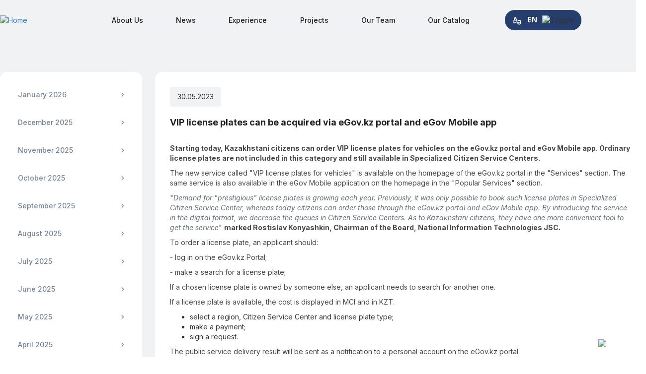

--- FILE ---
content_type: text/html; charset=UTF-8
request_url: https://www.nitec.kz/en/news/vip-license-plates-can-be-acquired-egovkz-portal-and-egov-mobile-app?q=/ru/news/vip-nomera-na-avto-mozhno-kupit-na-portale-egovkz-i-v-mobilnom-prilozhenii-egov-mobile
body_size: 30264
content:
<!DOCTYPE html PUBLIC "-//W3C//DTD XHTML 1.0 Transitional//EN" "http://www.w3.org/TR/xhtml1/DTD/xhtml1-transitional.dtd">
<html xmlns="http://www.w3.org/1999/xhtml">

<head>
    <meta name="viewport" content="width=device-width, initial-scale=1">
    <meta name="content-disposition" content="inline; filename=filename.pdf" />
    <link rel="stylesheet" media="all" href="/core/themes/stable/css/system/components/ajax-progress.module.css?t7tanf" />
<link rel="stylesheet" media="all" href="/core/themes/stable/css/system/components/align.module.css?t7tanf" />
<link rel="stylesheet" media="all" href="/core/themes/stable/css/system/components/autocomplete-loading.module.css?t7tanf" />
<link rel="stylesheet" media="all" href="/core/themes/stable/css/system/components/fieldgroup.module.css?t7tanf" />
<link rel="stylesheet" media="all" href="/core/themes/stable/css/system/components/container-inline.module.css?t7tanf" />
<link rel="stylesheet" media="all" href="/core/themes/stable/css/system/components/clearfix.module.css?t7tanf" />
<link rel="stylesheet" media="all" href="/core/themes/stable/css/system/components/details.module.css?t7tanf" />
<link rel="stylesheet" media="all" href="/core/themes/stable/css/system/components/hidden.module.css?t7tanf" />
<link rel="stylesheet" media="all" href="/core/themes/stable/css/system/components/item-list.module.css?t7tanf" />
<link rel="stylesheet" media="all" href="/core/themes/stable/css/system/components/js.module.css?t7tanf" />
<link rel="stylesheet" media="all" href="/core/themes/stable/css/system/components/nowrap.module.css?t7tanf" />
<link rel="stylesheet" media="all" href="/core/themes/stable/css/system/components/position-container.module.css?t7tanf" />
<link rel="stylesheet" media="all" href="/core/themes/stable/css/system/components/progress.module.css?t7tanf" />
<link rel="stylesheet" media="all" href="/core/themes/stable/css/system/components/reset-appearance.module.css?t7tanf" />
<link rel="stylesheet" media="all" href="/core/themes/stable/css/system/components/resize.module.css?t7tanf" />
<link rel="stylesheet" media="all" href="/core/themes/stable/css/system/components/sticky-header.module.css?t7tanf" />
<link rel="stylesheet" media="all" href="/core/themes/stable/css/system/components/system-status-counter.css?t7tanf" />
<link rel="stylesheet" media="all" href="/core/themes/stable/css/system/components/system-status-report-counters.css?t7tanf" />
<link rel="stylesheet" media="all" href="/core/themes/stable/css/system/components/system-status-report-general-info.css?t7tanf" />
<link rel="stylesheet" media="all" href="/core/themes/stable/css/system/components/tabledrag.module.css?t7tanf" />
<link rel="stylesheet" media="all" href="/core/themes/stable/css/system/components/tablesort.module.css?t7tanf" />
<link rel="stylesheet" media="all" href="/core/themes/stable/css/system/components/tree-child.module.css?t7tanf" />
<link rel="stylesheet" media="all" href="/core/assets/vendor/jquery.ui/themes/base/core.css?t7tanf" />
<link rel="stylesheet" media="all" href="/core/assets/vendor/jquery.ui/themes/base/checkboxradio.css?t7tanf" />
<link rel="stylesheet" media="all" href="/core/assets/vendor/jquery.ui/themes/base/controlgroup.css?t7tanf" />
<link rel="stylesheet" media="all" href="/core/assets/vendor/jquery.ui/themes/base/button.css?t7tanf" />
<link rel="stylesheet" media="all" href="/core/assets/vendor/jquery.ui/themes/base/resizable.css?t7tanf" />
<link rel="stylesheet" media="all" href="/core/assets/vendor/jquery.ui/themes/base/dialog.css?t7tanf" />
<link rel="stylesheet" media="all" href="/core/themes/stable/css/views/views.module.css?t7tanf" />
<link rel="stylesheet" media="all" href="/core/assets/vendor/jquery.ui/themes/base/theme.css?t7tanf" />
<link rel="stylesheet" media="all" href="/modules/contrib/visually_impaired_module/css/visually_impaired_module.css?t7tanf" />
<link rel="stylesheet" media="all" href="/themes/nitec/css/style.css?t7tanf" />
<link rel="stylesheet" media="all" href="/themes/nitec/css/mobile.css?t7tanf" />
<link rel="stylesheet" media="all" href="/themes/nitec/css/devops.css?t7tanf" />
<link rel="stylesheet" media="all" href="/themes/nitec/css/font-awesome.css?t7tanf" />

        
<!--[if lte IE 8]>
<script src="/core/assets/vendor/html5shiv/html5shiv.min.js?v=3.7.3"></script>
<![endif]-->

            <title>АҚ «Ұлттық ақпараттық технологиялар»</title>
            <link rel="icon" href="/sites/default/files/favicon-nitec.png" type="image/x-icon">
            <link rel="stylesheet" href="https://cdnjs.cloudflare.com/ajax/libs/fancybox/3.5.7/jquery.fancybox.min.css">
			<!--<link href="https://stackpath.bootstrapcdn.com/bootstrap/4.3.1/css/bootstrap.min.css" rel="stylesheet">
			<link rel="stylesheet" href="https://cdn.jsdelivr.net/npm/swiper@11/swiper-bundle.min.css" />-->
            <link rel="stylesheet" href="https://maxcdn.bootstrapcdn.com/bootstrap/3.4.1/css/bootstrap.min.css">
            <link rel="stylesheet" href="https://unpkg.com/swiper/swiper-bundle.min.css">
			
            <link rel="preconnect" href="https://fonts.googleapis.com">
            <link rel="preconnect" href="https://fonts.gstatic.com" crossorigin>
            <link href="https://fonts.googleapis.com/css2?family=Inter:ital,opsz,wght@0,14..32,100..900;1,14..32,100..900&display=swap" rel="stylesheet">
			
			

            <link type="text/css" href="https://cdnjs.cloudflare.com/ajax/libs/jQuery.mmenu/5.7.3/css/jquery.mmenu.all.css" rel="stylesheet" />
            <link type="text/css" href="https://cdnjs.cloudflare.com/ajax/libs/jQuery.mmenu/5.7.3/addons/navbars/jquery.mmenu.navbars.min.css" rel="stylesheet" />
            <link type="text/css" href="https://cdnjs.cloudflare.com/ajax/libs/jQuery.mmenu/5.7.3/css/jquery.mmenu.all.css" rel="stylesheet" />
            <link type="text/css" href="https://cdnjs.cloudflare.com/ajax/libs/jQuery.mmenu/5.7.3/css/jquery.mmenu.css" rel="stylesheet" />

            <!--<script src="https://cdnjs.cloudflare.com/ajax/libs/jquery/3.1.0/jquery.min.js"></script>-->
			
			<script src="https://code.jquery.com/jquery-3.6.4.min.js"></script>
			<!--<script src="https://stackpath.bootstrapcdn.com/bootstrap/4.3.1/js/bootstrap.bundle.min.js"></script>
			<script src="https://cdn.jsdelivr.net/npm/swiper@11/swiper-bundle.min.js"></script>-->
			
           <script src="https://maxcdn.bootstrapcdn.com/bootstrap/3.4.1/js/bootstrap.min.js"></script>
			<script src="https://unpkg.com/swiper/swiper-bundle.min.js"></script>
			
            <script src="https://cdnjs.cloudflare.com/ajax/libs/jquery.mask/1.14.10/jquery.mask.js"></script>
            <script src="https://cdnjs.cloudflare.com/ajax/libs/fancybox/3.5.7/jquery.fancybox.min.js"></script>
            



            <script type="text/javascript" src="https://cdnjs.cloudflare.com/ajax/libs/jQuery.mmenu/5.7.3/js/jquery.mmenu.all.min.js"></script>
            <script type="text/javascript" src="https://cdnjs.cloudflare.com/ajax/libs/jQuery.mmenu/5.7.3/addons/navbars/jquery.mmenu.navbars.min.js"></script>
            <script type="text/javascript" src="https://cdnjs.cloudflare.com/ajax/libs/jQuery.mmenu/5.7.3/wrappers/bootstrap/jquery.mmenu.bootstrap.min.js"></script>
</head>

<body>
    <a href="#main-content" class="visually-hidden focusable">
        Skip to main content
    </a>
    
      <div class="dialog-off-canvas-main-canvas" data-off-canvas-main-canvas>
    <div class="all insidepage">

	<div class="mobile-content">
		<div class="header">
			<a href="#nav-menu">
				<span></span>
				<span></span>
				<span></span>
			</a>
		</div>
		<nav id="nav-menu" hidden>
			  <div>
    <nav role="navigation" aria-labelledby="block-mobmenyu-menu" id="block-mobmenyu">
            
  <h2 class="visually-hidden" id="block-mobmenyu-menu">Моб меню</h2>
  

        
              <ul>
              <li>
        <a href="/en" data-drupal-link-system-path="&lt;front&gt;">Home</a>
              </li>
          <li>
        <a href="/en/article/o-nas/deyatelnost" data-drupal-link-system-path="node/203">About company</a>
                                <ul>
              <li>
        <a href="/en/article/o-nas/deyatelnost" data-drupal-link-system-path="node/203">Activity</a>
              </li>
          <li>
        <a href="/en/article/o-nas/services">Services</a>
              </li>
          <li>
        <a href="/en/article/o-nas/antikorrupcionnaya-deyatelnost" data-drupal-link-system-path="node/202">Anti-Corruption Activities</a>
              </li>
          <li>
        <a href="/en/article/o-nas/obschestvennyy-sovet" data-drupal-link-system-path="node/221">Public Council</a>
              </li>
          <li>
        <a href="/en/article/o-nas/strategiya-razvitiya" data-drupal-link-system-path="node/20">Strategy and mission</a>
              </li>
          <li>
        <a href="/en/article/o-nas/hr-strategy" data-drupal-link-system-path="node/947">HR strategy</a>
              </li>
          <li>
        <a href="/en/article/o-nas/devops-and-ai-community" data-drupal-link-system-path="node/959">DevOps &amp; AI Community</a>
              </li>
          <li>
        <a href="/en/article/o-nas/new-corporate-style" data-drupal-link-system-path="node/938">New corporate style</a>
              </li>
          <li>
        <a href="/en/article/o-nas/dostizheniya-i-nagrady" data-drupal-link-system-path="node/25">Achievements and awards</a>
              </li>
          <li>
        <a href="/en/article/o-nas/rekvizity" data-drupal-link-system-path="node/204">Bank details</a>
              </li>
        </ul>
  
              </li>
          <li>
        <a href="/en/proekty" data-drupal-link-system-path="proekty">Projects</a>
                                <ul>
              <li>
        <a href="/en/proekty" data-drupal-link-system-path="proekty">Artificial intelligence</a>
              </li>
          <li>
        <a href="/en/proekty/egov" data-drupal-link-system-path="proekty/egov">e-Government projects</a>
              </li>
          <li>
        <a href="/en/proekty/esp" data-drupal-link-system-path="proekty/esp">DS systems</a>
              </li>
          <li>
        <a href="/en/proekty/databases" data-drupal-link-system-path="proekty/databases">Databases</a>
              </li>
          <li>
        <a href="/en/proekty/govtech" data-drupal-link-system-path="proekty/govtech">Platform solutions</a>
              </li>
          <li>
        <a href="/en/proekty/infrastructure" data-drupal-link-system-path="proekty/infrastructure">Infrastructure</a>
              </li>
        </ul>
  
              </li>
          <li>
        <a href="">Corporate management</a>
                                <ul>
              <li>
        <a href="/en/article/sole-founder" data-drupal-link-system-path="node/1026">Sole founder</a>
              </li>
          <li>
        <a href="/en/article/korporativnoe-upravlenie/pravlenie" data-drupal-link-system-path="node/207">Board of «NIT» JSC</a>
              </li>
          <li>
        <a href="/en/article/korporativnoe-upravlenie/sovet-direktorov" data-drupal-link-system-path="node/21">Board of Directors</a>
              </li>
          <li>
        <a href="/en/article/korporativnoe-upravlenie/korporativnyy-sekretar" data-drupal-link-system-path="node/208">Corporate Secretary</a>
              </li>
          <li>
        <a href="/en/article/korporativnoe-upravlenie/ombudsmen" data-drupal-link-system-path="node/210">Ombudsman</a>
              </li>
          <li>
        <a href="/en/article/korporativnoe-upravlenie/sluzhba-komplaens-kontrolya" data-drupal-link-system-path="node/209">Compliance Service</a>
              </li>
          <li>
        <a href="/en/article/korporativnoe-upravlenie/sluzhba-vnutrennego-audita" data-drupal-link-system-path="node/181">Internal Audit Service</a>
              </li>
          <li>
        <a href="/en/article/korporativnoe-upravlenie/organizational-structure" data-drupal-link-system-path="node/980">Organizational structure</a>
              </li>
          <li>
        <a href="/en/article/korporativnoe-upravlenie/korporativnye-dokumenty" data-drupal-link-system-path="node/211">Corporate documents</a>
              </li>
          <li>
        <a href="/en/article/korporativnoe-upravlenie/reporting" data-drupal-link-system-path="node/32">Reporting</a>
              </li>
        </ul>
  
              </li>
          <li>
        <a href="/en/zakupki/obyavlenie" data-drupal-link-system-path="node/371">Procurement</a>
                                <ul>
              <li>
        <a href="/en/zakupki/obyavlenie" data-drupal-link-system-path="node/371">For the information of potential suppliers</a>
              </li>
          <li>
        <a href="/en/mark-ting" data-drupal-link-system-path="node/660">Marketing research</a>
              </li>
        </ul>
  
              </li>
          <li>
        <a href="/en/news" data-drupal-link-system-path="news">News</a>
              </li>
          <li>
        <a href="/en/kontakty" data-drupal-link-system-path="node/118">Contacts</a>
                                <ul>
              <li>
        <a href="/en/kontakty/central-office" data-drupal-link-system-path="node/887">Central office</a>
              </li>
          <li>
        <a href="/en/kontakty/predstavitelstvo" data-drupal-link-system-path="node/944">Representative</a>
              </li>
        </ul>
  
              </li>
        </ul>
  


  </nav>

  </div>

		</nav>

		<script>
			jQuery(function($) {
				$("#nav-menu").mmenu();
			});
		</script>
	</div>



	<div id="top">
		<div class="inner-main">
			<!--<div id="logo">
                  <div>
    <div id="block-sitebranding">
  
    
   <a href="/en" title="Home" rel="home" class="g-left__logo">
       </a>
  
</div>

  </div>

            </div>-->

			
												
			<div id="logo" class="logo-en">
				<a href="/en" title="Home" rel="home" class="site-logo">
					<img src="/sites/default/files/govtech.svg" alt="Home" />
				</a>
			</div>


			<div id="menus">
				  <div>
    <nav role="navigation" aria-labelledby="block-qaztechmenu-menu" id="block-qaztechmenu">
            
  <h2 class="visually-hidden" id="block-qaztechmenu-menu">Qaztech menu</h2>
  

        
              <ul>
              <li>
        <a href="#AboutUs">About Us</a>
              </li>
          <li>
        <a href="/en/news" data-drupal-link-system-path="news">News</a>
              </li>
          <li>
        <a href="#block-experience">Experience</a>
              </li>
          <li>
        <a href="#block-views-block-our-projects-block-projects">Projects</a>
              </li>
          <li>
        <a href="#block-ourteam">Our Team</a>
              </li>
          <li>
        <a href="">Our Catalog</a>
              </li>
        </ul>
  


  </nav>

  </div>

			</div>
			<div id="langs">
				  <div>
    <div class="language-switcher-language-url" id="block-pereklyuchatelyazyka-4" role="navigation">
  
    
      <ul class="links"><li hreflang="kk" data-drupal-link-query="{&quot;q&quot;:&quot;\/ru\/news\/vip-nomera-na-avto-mozhno-kupit-na-portale-egovkz-i-v-mobilnom-prilozhenii-egov-mobile&quot;}" data-drupal-link-system-path="node/723" class="kk"><a href="/kk/news/avtokolikterge-vip-nomirlerdi-egovkz-portaly-men-egov-mobile-mobildi-kosymshasynda-kolzhetimdi?q=/ru/news/vip-nomera-na-avto-mozhno-kupit-na-portale-egovkz-i-v-mobilnom-prilozhenii-egov-mobile" class="language-link" hreflang="kk" data-drupal-link-query="{&quot;q&quot;:&quot;\/ru\/news\/vip-nomera-na-avto-mozhno-kupit-na-portale-egovkz-i-v-mobilnom-prilozhenii-egov-mobile&quot;}" data-drupal-link-system-path="node/723">KZ</a></li><li hreflang="ru" data-drupal-link-query="{&quot;q&quot;:&quot;\/ru\/news\/vip-nomera-na-avto-mozhno-kupit-na-portale-egovkz-i-v-mobilnom-prilozhenii-egov-mobile&quot;}" data-drupal-link-system-path="node/723" class="ru"><a href="/ru/news/vip-nomera-na-avto-mozhno-kupit-na-portale-egovkz-i-v-mobilnom-prilozhenii-egov-mobile?q=/ru/news/vip-nomera-na-avto-mozhno-kupit-na-portale-egovkz-i-v-mobilnom-prilozhenii-egov-mobile" class="language-link" hreflang="ru" data-drupal-link-query="{&quot;q&quot;:&quot;\/ru\/news\/vip-nomera-na-avto-mozhno-kupit-na-portale-egovkz-i-v-mobilnom-prilozhenii-egov-mobile&quot;}" data-drupal-link-system-path="node/723">RU</a></li><li hreflang="en" data-drupal-link-query="{&quot;q&quot;:&quot;\/ru\/news\/vip-nomera-na-avto-mozhno-kupit-na-portale-egovkz-i-v-mobilnom-prilozhenii-egov-mobile&quot;}" data-drupal-link-system-path="node/723" class="en is-active"><a href="/en/news/vip-license-plates-can-be-acquired-egovkz-portal-and-egov-mobile-app?q=/ru/news/vip-nomera-na-avto-mozhno-kupit-na-portale-egovkz-i-v-mobilnom-prilozhenii-egov-mobile" class="language-link is-active" hreflang="en" data-drupal-link-query="{&quot;q&quot;:&quot;\/ru\/news\/vip-nomera-na-avto-mozhno-kupit-na-portale-egovkz-i-v-mobilnom-prilozhenii-egov-mobile&quot;}" data-drupal-link-system-path="node/723">EN</a></li></ul>
  </div>

  </div>

			</div>
		</div>
	</div>


	<div class="inner-main">

		<div class="navigation-menu">
			
		</div>


		<div class="content-two">
			<div class="right-content inner-content chek">
				  <div>
    <div class="views-element-container" id="block-views-block-archive-block-1-2">
  
    
      <div><div class="archive-news js-view-dom-id-978a0f69341fed1f10af4b53661902c59f17ac7be85f071018ad7cd5b7573f16">
  
  
  

  
  
  

  <ul>
      <li><a href="/en/archive/202601">January 2026</a>
          </li>
      <li><a href="/en/archive/202512">December 2025</a>
          </li>
      <li><a href="/en/archive/202511">November 2025</a>
          </li>
      <li><a href="/en/archive/202510">October 2025</a>
          </li>
      <li><a href="/en/archive/202509">September 2025</a>
          </li>
      <li><a href="/en/archive/202508">August 2025</a>
          </li>
      <li><a href="/en/archive/202507">July 2025</a>
          </li>
      <li><a href="/en/archive/202506">June 2025</a>
          </li>
      <li><a href="/en/archive/202505">May 2025</a>
          </li>
      <li><a href="/en/archive/202504">April 2025</a>
          </li>
  </ul>

      <nav role="navigation" aria-labelledby="pagination-heading">
    <h4 id="pagination-heading" class="visually-hidden">Pagination</h4>
    <ul class="js-pager__items">
                    <li>
          Page 1        </li>
                    <li>
          <a href="/en/news/vip-license-plates-can-be-acquired-egovkz-portal-and-egov-mobile-app?q=/ru/news/vip-nomera-na-avto-mozhno-kupit-na-portale-egovkz-i-v-mobilnom-prilozhenii-egov-mobile&amp;page=1" title="Go to next page" rel="next">
            <span class="visually-hidden">Next page</span>
            <span aria-hidden="true">››</span>
          </a>
        </li>
          </ul>
  </nav>


  
  

  
  
</div>
</div>

  </div>

  </div>

				
			</div>
			<div class="center-content inner-content">
				<div class="article sdf">
					  <div>
    <div data-drupal-messages-fallback class="hidden"></div><article data-history-node-id="723" role="article" about="/en/news/vip-license-plates-can-be-acquired-egovkz-portal-and-egov-mobile-app">
    
            
        <div class="post">
            <div class="post__date">
                30.05.2023
            </div>

            <div class="post__header">
                <h4 itemprop="hf" class="tlt"><span>VIP license plates can be acquired via eGov.kz portal and eGov Mobile app</span>
</h4>
            </div>

            <div class="post__content clearfix news">
                <div class="body-news">
                    
            <div>  <img src="/sites/default/files/2023-05/photo_2023-05-30_12-56-18.jpg" width="720" height="315" alt="" typeof="foaf:Image" />

</div>
      
            <div><p><strong>Starting today, Kazakhstani citizens can order VIP license plates for vehicles on the eGov.kz portal and eGov Mobile app. Ordinary license plates are not included in this category and still available in Specialized Citizen Service Centers. </strong></p>

<p>The new service called "VIP license plates for vehicles" is available on the homepage of the eGov.kz portal in the "Services" section. The same service is also available in the eGov Mobile application on the homepage in the "Popular Services" section.</p>

<p>"<em>Demand for "prestigious" license plates is growing each year. Previously, it was only possible to book such license plates in Specialized Citizen Service Center, whereas today citizens can order those through the eGov.kz portal and eGov Mobile app. By introducing the service in the digital format, we decrease the queues in Citizen Service Centers. As to Kazakhstani citizens, they have one more convenient tool to get the service</em>" <strong>marked Rostislav Konyashkin, Chairman of the Board, National Information Technologies JSC.</strong></p>

<p>To order a license plate, an applicant should:</p>

<p>- log in on the eGov.kz Portal;</p>

<p>- make a search for a license plate;</p>

<p>If a chosen license plate is owned by someone else, an applicant needs to search for another one.</p>

<p>If a license plate is available, the cost is displayed in MCI and in KZT.</p>

<ul><li>select a region, Citizen Service Center and license plate type;</li>
	<li>make a payment;</li>
	<li>sign a request.</li>
</ul><p>The public service delivery result will be sent as a notification to a personal account on the eGov.kz portal.</p>

<p>A license plate can be picked up at a chosen Citizen Service Center.</p>

<p>It should be noted that ordinary license plates and VIP license plates can also be obtained in specialized Citizen Service Center.</p>

<p>The service was implemented thanks to the joint work of National Information Technologies JSC, State Services Committee of the Ministry of Digital Development, Innovations and Aerospace Industry of the Republic of Kazakhstan and the Ministry of Internal Affairs of the Republic of Kazakhstan.</p>
</div>
      
                </div>

            </div>
        </div>
        </article>

        <style>
            .news img {
                border-radius: 15px;
                margin: 0 auto;
                display: table;
            }
        </style>
  </div>

				</div>
			</div>
		</div>

	</div>

	<div id="footer">
		  <div>
    <div id="block-footerru">
  
    
      
            <div><div class="all-footer eng inner-main">
<div class="first"><img src="/sites/default/files/ai_digital.svg" style="width: 33%;" /><br /><a href="https://www.gov.kz/memleket/entities/mdai?lang=en" target="_blank">Ministry of Artificial<br />
Intelligence and Digital Development<br />
of the Republic of Kazakhstan (MAIDD)</a></div>

<div class="first"><img src="/themes/nitec/img/logof.png" /><br /><a href="/" target="_blank">«National Information<br />
Technologies»<br />
Joint-Stock Company</a></div>

<div class="first">
<p><img src="/themes/nitec/img/gis.png" /><span>55/14 Mangilik El ave., 010000,<br />
Astana,<br />
Republic of Kazakhstan</span></p>
<!--<p><img src="/themes/nitec/img/call.png" /><span>Technical support for government agencies: <a href="tel:77172702000">+7 (7172) 702 000</a></span></p>

<p><img src="/sites/default/files/2025-11/telegram.png" /><span>Telegram bot: <a href="https://t.me/aonitec_bot" target="_blank">@aonitec_bot</a></span></p>--></div>

<div class="first">
<p>Follow us in social media</p>

<div class="soc"><a href="https://www.facebook.com/nitec.kz" target="_blank"><img src="/themes/nitec/img/soc1.png" /></a> <a href="https://www.instagram.com/nitec_kz?igsh=emJlOGtsMDRxc3Vs" target="_blank"><img src="/themes/nitec/img/soc3.png" /></a> <a href="https://www.youtube.com/channel/UCQjXqpShDB-IFgs3ejps5bg" target="_blank"><img src="/themes/nitec/img/soc4.png" /></a> <a href="https://t.me/egov_portal" target="_blank"><img src="/themes/nitec/img/soc2.png" /></a></div>
 

<div class="soc">
<p><img src="/themes/nitec/img/screen.png" /><a href="https://screenreader.tilqazyna.kz/#download" target="_blank">Screen Reader</a></p>
</div>
</div>
</div>
</div>
      
  </div>
<div id="block-vsepravazaschischeny">
  
    
      
            <div><div class="inner-main">
<p>© 2025 All rights reserved</p>
</div>
</div>
      
  </div>

  </div>

		


		<div id="back-top" style="display: block;">
			<a href="#"><img src="/sites/default/files/top-arrow.png"></a>
		</div>

	</div>
</div>

<input name="animation" type="hidden">
  </div>

    
    <script type="application/json" data-drupal-selector="drupal-settings-json">{"path":{"baseUrl":"\/","scriptPath":null,"pathPrefix":"en\/","currentPath":"node\/723","currentPathIsAdmin":false,"isFront":false,"currentLanguage":"en","currentQuery":{"q":"\/ru\/news\/vip-nomera-na-avto-mozhno-kupit-na-portale-egovkz-i-v-mobilnom-prilozhenii-egov-mobile"}},"pluralDelimiter":"\u0003","suppressDeprecationErrors":true,"ajaxPageState":{"libraries":"core\/html5shiv,nitec\/global-js,nitec\/global-styling,system\/base,views\/views.module,visually_impaired_module\/visually_impaired_module","theme":"nitec","theme_token":null},"ajaxTrustedUrl":[],"user":{"uid":0,"permissionsHash":"7ea14550745ced2d71dade073db0eaa3ac21fbe309309a153d520157545624ef"}}</script>
<script src="/core/assets/vendor/jquery/jquery.min.js?v=3.5.1"></script>
<script src="/core/misc/polyfills/object.assign.js?v=8.9.16"></script>
<script src="/core/assets/vendor/jquery-once/jquery.once.min.js?v=2.2.3"></script>
<script src="/core/misc/drupalSettingsLoader.js?v=8.9.16"></script>
<script src="/core/misc/drupal.js?v=8.9.16"></script>
<script src="/core/misc/drupal.init.js?v=8.9.16"></script>
<script src="/core/assets/vendor/jquery.ui/ui/data-min.js?v=1.12.1"></script>
<script src="/core/assets/vendor/jquery.ui/ui/disable-selection-min.js?v=1.12.1"></script>
<script src="/core/assets/vendor/jquery.ui/ui/form-min.js?v=1.12.1"></script>
<script src="/core/assets/vendor/jquery.ui/ui/labels-min.js?v=1.12.1"></script>
<script src="/core/assets/vendor/jquery.ui/ui/jquery-1-7-min.js?v=1.12.1"></script>
<script src="/core/assets/vendor/jquery.ui/ui/scroll-parent-min.js?v=1.12.1"></script>
<script src="/core/assets/vendor/jquery.ui/ui/tabbable-min.js?v=1.12.1"></script>
<script src="/core/assets/vendor/jquery.ui/ui/unique-id-min.js?v=1.12.1"></script>
<script src="/core/assets/vendor/jquery.ui/ui/version-min.js?v=1.12.1"></script>
<script src="/core/assets/vendor/jquery.ui/ui/escape-selector-min.js?v=1.12.1"></script>
<script src="/core/assets/vendor/jquery.ui/ui/focusable-min.js?v=1.12.1"></script>
<script src="/core/assets/vendor/jquery.ui/ui/keycode-min.js?v=1.12.1"></script>
<script src="/core/assets/vendor/jquery.ui/ui/plugin-min.js?v=1.12.1"></script>
<script src="/core/assets/vendor/jquery.ui/ui/safe-active-element-min.js?v=1.12.1"></script>
<script src="/core/assets/vendor/jquery.ui/ui/safe-blur-min.js?v=1.12.1"></script>
<script src="/core/assets/vendor/jquery.ui/ui/widget-min.js?v=1.12.1"></script>
<script src="/core/assets/vendor/jquery.ui/ui/form-reset-mixin-min.js?v=1.12.1"></script>
<script src="/core/assets/vendor/jquery.ui/ui/widgets/checkboxradio-min.js?v=1.12.1"></script>
<script src="/core/assets/vendor/jquery.ui/ui/widgets/controlgroup-min.js?v=1.12.1"></script>
<script src="/core/assets/vendor/jquery.ui/ui/widgets/button-min.js?v=1.12.1"></script>
<script src="/core/assets/vendor/jquery.ui/ui/ie-min.js?v=1.12.1"></script>
<script src="/core/assets/vendor/jquery.ui/ui/widgets/mouse-min.js?v=1.12.1"></script>
<script src="/core/assets/vendor/jquery.ui/ui/widgets/draggable-min.js?v=1.12.1"></script>
<script src="/core/assets/vendor/jquery.ui/ui/position-min.js?v=1.12.1"></script>
<script src="/core/assets/vendor/jquery.ui/ui/widgets/resizable-min.js?v=1.12.1"></script>
<script src="/core/assets/vendor/jquery.ui/ui/widgets/dialog-min.js?v=1.12.1"></script>
<script src="/core/misc/progress.js?v=8.9.16"></script>
<script src="/core/modules/responsive_image/js/responsive_image.ajax.js?v=8.9.16"></script>
<script src="/core/misc/ajax.js?v=8.9.16"></script>
<script src="/core/themes/stable/js/ajax.js?v=8.9.16"></script>
<script src="/core/misc/debounce.js?v=8.9.16"></script>
<script src="/core/misc/displace.js?v=8.9.16"></script>
<script src="/core/misc/dialog/dialog.js?v=8.9.16"></script>
<script src="/core/misc/dialog/dialog.position.js?v=8.9.16"></script>
<script src="/core/misc/dialog/dialog.jquery-ui.js?v=8.9.16"></script>
<script src="/core/misc/dialog/dialog.ajax.js?v=8.9.16"></script>
<script src="/themes/nitec/js/responsiveCarousel.js?t7tanf"></script>
<script src="/themes/nitec/js/main.js?t7tanf"></script>
<script src="/core/assets/vendor/js-cookie/js.cookie.min.js?v=3.0.0-rc0"></script>
<script src="/core/misc/jquery.cookie.shim.js?v=8.9.16"></script>

        <script async src="https://www.googletagmanager.com/gtag/js?id=G-692BD4VJX5"></script>
        <script>
            window.dataLayer = window.dataLayer || [];

            function gtag() {
                dataLayer.push(arguments);
            }
            gtag('js', new Date());

            gtag('config', 'G-692BD4VJX5');
        </script>

        <!-- Yandex.Metrika counter -->
        <script type="text/javascript">
            (function(m, e, t, r, i, k, a) {
                m[i] = m[i] || function() {
                    (m[i].a = m[i].a || []).push(arguments)
                };
                m[i].l = 1 * new Date();
                k = e.createElement(t), a = e.getElementsByTagName(t)[0], k.async = 1, k.src = r, a.parentNode.insertBefore(k, a)
            })
            (window, document, "script", "https://mc.yandex.ru/metrika/tag.js", "ym");

            ym(42338524, "init", {
                clickmap: true,
                trackLinks: true,
                accurateTrackBounce: true,
                ecommerce: "dataLayer"
            });
        </script>
        <noscript>
            <div><img src="https://mc.yandex.ru/watch/42338524" style="position:absolute; left:-9999px;" alt="" /></div>
        </noscript>
        <!-- /Yandex.Metrika counter -->

        </body>

</html>

--- FILE ---
content_type: text/css
request_url: https://www.nitec.kz/themes/nitec/css/style.css?t7tanf
body_size: 48745
content:
@charset "utf-8";
html {
	overflow-x: hidden;
}

.clear {
	clear: both;
}

a:focus,
a:hover {
	outline: unset !important;
}

body {
	margin: 0;
	padding: 0;
	font-family: "Inter", serif !important;
	color: #1f1a17;
	font-size: 14px;
}

.page {
	display: none;
}

a {
	color: #183c90;
	text-decoration: none;
}

.fixed {
	position: fixed !important;
	background: hwb(0deg 100% 0% / 70%);
	backdrop-filter: blur(20px);
}

.all #top {
	position: absolute;
	z-index: 5;
	width: 100%;
	padding: 20px 0;
}

#top .inner-main {
	display: flex;
	align-items: center;
}

.insidepage #top {
	position: relative;
	margin-bottom: 5%;
}

.insidepage {
	background: #F0F2F4;
}

#logo {
	width: 15%;
}

#menus {
	width: 60%;
}

#menus ul {
	padding: 0;
	margin: 0;
	background: hwb(0deg 100% 0% / 70%);
	border-radius: 20px;
	padding: 10px 20px;
	justify-content: space-between;
	backdrop-filter: blur(20px);
}

#menus li a {
	text-decoration: none;
}

.right-content ul li.active > a {
	background: #3640e8;
}

.right-content ul li.active > a {
	color: #fff;
}

#langs {
	width: 15%;
	text-align: -webkit-right;
}

button.language-toggle {
	border-radius: 20px;
	padding: 10px 15px;
	border: unset;
	background: #263E6E;
}

span.current-language {
	font-weight: 700;
	color: #fff;
	padding: 0 6px;
}

ul.links {
	position: absolute;
	right: -8px;
	padding: 0;
	margin: 0;
	list-style: none;
	border-radius: 20px;
	top: 50px;
	background: hwb(0deg 100% 0% / 70%);
	backdrop-filter: blur(20px);
}

#block-pereklyuchatelyazyka-4 {
	position: relative;
}

ul.links li a {
	color: #1F1F1F;
	font-size: 14px;
	font-weight: 700;
	line-height: 20px;
	padding: 10px 50px;
	display: table;
}

ul.links li:hover a {
	color: #3640e8;
	transition: 0.5s;
	text-decoration: unset;
}

#block-nitecmenu > ul > li > ul > li a.is-active {
	color: #f7c317 !important;
}

video {
	height: 800px;
	width: 100%;
	object-fit: cover;
}

.top-txt {
	position: absolute;
	top: 30%;
	z-index: 2;
}

.top-txt h1 {
	color: #1F1F1F;
	font-size: 42px;
	font-weight: 600;
	line-height: 50px;
	margin: 0;
}

.top-txt h3 {
	font-size: 18px;
	line-height: 24px;
	font-weight: 400;
	color: #484848;
}

.top-block {
	position: relative;
}

.inner-main {
	width: 1300px;
	margin: 0 auto;
	display: table;
}

h2.title-main {
	font-size: 32px;
	line-height: 40px;
	font-weight: 600;
	margin: 0;
	padding-bottom: 30px;
}

#block-valuesru {
	background: #f0f2f4;
}

.inner-main.value {
	padding: 60px 0;
}

.values {
	display: flex;
	justify-content: space-between;
}

.values > div {
	background: #fff;
	border: 1px solid #fff;
	border-radius: 30px;
	padding: 25px;
	width: 18%;
}

.values > div img {
	margin-bottom: 20px;
	min-height: 60px;
}

.values > div h3 {
	color: #1F1F1F;
	font-size: 40px;
	margin: 0;
	font-weight: 600;
	margin-bottom: 15px;
}

.darkblue {
	color: #758393;
	font-weight: 500;
	font-size: 18px;
}

#block-aboutusru {
	background: linear-gradient(to right, rgba(38, 62, 110, 0.9), rgba(38, 62, 110, 0.81));
	position: absolute;
	bottom: 0;
}

#block-mainpageslider p {
	margin: 0;
}

.blue {
	color: #3640E8;
	font-weight: 700;
}

.yellow {
	color: #758393;
	font-weight: 500;
	font-size: 18px;
}

.trhee {
	background: linear-gradient(to right, rgba(38, 62, 110, 0.9), rgba(38, 62, 110, 0.81));
	position: absolute;
	bottom: 0;
	width: 100%;
	height: 300px;
	min-height: 300px;
	backdrop-filter: blur(20px);
}

#block-mainpageslider {
	background: #F0F2F4;
	height: 800px;
	min-height: 800px;
	position: relative;
	width: 100%;
}

.trhee .inner-main {
	display: flex;
	justify-content: space-between;
}

.inside h2 {
	font-size: 32px;
	font-weight: 600;
	line-height: 40px;
	margin: 0 0 20px 0;
}

.inside p {
	font-weight: 400;
	font-size: 18px;
	line-height: 24px;
}

.inside:first-child {
	width: 34%;
}

.inside a {
	color: #fff;
	background: #3640E8;
	padding: 10px 15px;
	font-weight: 700;
	border-radius: 5px;
	display: table;
	margin-top: 20px;
}

.inside > a:hover,
.inside > a:focus,
.inside > a:active,
.inside > a:link,
.inside > a:visited {
	color: #fff !important;
	text-decoration: unset;
}

.inside:first-child p {
	line-height: 20px;
	font-size: 14px;
}

.inside p img {
	width: 24px;
	height: 24px;
	margin-right: 10px;
}

.inside p span {
	font-size: 42px;
	font-weight: 600;
	line-height: 60px;
}

.inside {
	color: #fff;
	margin: 50px 0;
	width: auto;
}

.inside.aboutus {
	border: 1px solid #69799a;
	border-radius: 30px;
	padding: 30px;
}

.inner-main h2 {
	font-size: 32px;
	line-height: 40px;
	font-weight: 600;
	margin: 0;
	padding-bottom: 30px;
}

#contents {
	background: #F0F2F4;
}

#block-views-block-news-for-main-page-block-1 {
	padding: 60px 0 60px 0;
}

.views-field.views-field-title {
	padding: 0 30px 20px;
	margin: 0;
}

#block-views-block-news-for-main-page-block-1 .inner-main {
	display: flex;
	justify-content: space-between;
}

#block-views-block-news-for-main-page-block-1 .inner-main .views-row {
	width: 32%;
	background: #FAFAFA;
	border-radius: 15px;
}

.views-field.views-field-field-image img {
	width: 100%;
	height: 180px;
	object-fit: cover;
	border-top-left-radius: 15px;
	border-top-right-radius: 15px;
}

.views-field.views-field-created {
	padding: 20px 30px 10px;
}

.views-field.views-field-created span {
	color: #3640E8;
	font-weight: 500;
	line-height: 20px;
}

.views-field.views-field-title a {
	color: #484848;
	font-weight: 500;
	line-height: 20px;
}

.projects-main {
	padding: 60px 0;
}

.projects-main .nav-pills {
	display: flex;
	flex-wrap: wrap;
	justify-content: flex-start;
}

.projects-main .nav-pills li {
	width: 31%;
	margin-right: 2%;
	margin-bottom: 2%;
}

.projects-main h3 {
	color: #3640E8;
	font-weight: 500;
	margin-bottom: 40px;
}

.left-block {
	width: 50%;
	float: left;
}

.right-block {
	width: 50%;
	float: left;
}

.left-block .nav-pills li {
	background: #f0f2f4;
}

.left-block .nav-pills li {
	border-radius: 10px;
}

.left-block .nav-pills > li > a {
	border-radius: 10px;
	padding: 15px 20px;
	color: #1F1F1F;
	font-weight: 700;
	line-height: 20px;
	text-align: center;
}

.left-block .left-block .nav-pills li:last-child {
	border-top-right-radius: 10px;
	border-bottom-right-radius: 10px;
}

.left-block .nav-pills > li.active > a,
.nav-pills > li.active > a:focus,
.nav-pills > li.active > a:hover {
	background: #DADCFF !important;
	color: #3640E8 !important;
	font-weight: 700;
	line-height: 20px;
}

.left-block .nav > li > a:focus,
.nav > li > a:hover {
	background: #DADCFF !important;
	color: #3640E8 !important;
	font-weight: 700;
	line-height: 20px;
}

.left-block .tab-content a {
	color: #fff;
	background: #3640E8;
	padding: 10px 15px;
	font-weight: 700;
	border-radius: 5px;
	display: table;
	margin-top: 20px;
}

.left-block .tab-content a img {
	padding: 0 !important;
}

.left-block .tab-content > .tab-pane {
	padding: 30px 0;
}

.left-block .tab-content p {
	color: #484848;
	padding-right: 20px;
}

.left-block .tab-content > .tab-pane img {
	padding-bottom: 20px;
}

.right-block svg {
	margin-top: -30px;
}

.left-txt {
	display: none;
}

.left-txt.active {
	display: block;
}

.blockpr.active {
	fill: #FF0000;
}


.block-head {
	text-align: center;
	padding: 30px 0 0 0;
}

.block-head h2 {
	color: #1f1a17;
	font-size: 38px;
	font-weight: normal;
	text-transform: uppercase;
}

.block-head h2:after {
	display: block;
	width: 90px;
	height: 3px;
	background-color: #173b8f;
	margin: 0 auto;
	content: ' ';
	margin-top: 15px;
}

.block-body {
	clear: both;
	margin-top: 0;
}

.block-body li {
	float: left;
	list-style-type: none;
	width: 370px;
	margin-right: 30px;
}

.date-left {
	float: left;
	width: 50px;
	margin-right: 20px;
	text-align: center;
	background-color: #f3f3f4;
	padding: 0 5px;
}

.news-content {
	background-color: #f3f3f4;
	padding: 15px 15px;
	margin-left: -40px;
	height: 185px;
}

.news-content p {
	margin-top: 0px;
}

.date-left p {
	margin: 0 0 10px 0;
}

.date-left-1 {
	color: #173b8f;
	color: #183c90;
	font-size: 12px;
}

.date-left-1 span {
	font-size: 32px;
	display: block;
}

.readall {
	text-align: center;
	clear: both;
	padding: 0 0 50px 0;
}

.readall a {
	font-size: 18px;
	color: #173b8f;
	border: 2px solid #173b8f;
	padding: 10px 50px;
	text-decoration: none;
}

.services .block-head {
	padding-bottom: 0;
}

.services .block-body {
	margin-top: 40px;
	text-align: center;
	font-size: 17px;
	color: #333333;
}

.services {
	margin-bottom: 50px;
	height: 240px;
}

#digits {
	width: 100%;
	height: 465px;
	background: #26aee0;
	clear: both;
}

#digits .inner > div {
	float: left;
	width: 33.3%;
	padding: 30px;
	text-align: center;
}

#digits .inner > div span {
	font-size: 78px;
	background: url(../img/digit-1.png) center center no-repeat;
	display: block;
	width: 195px;
	height: 195px;
	margin: 40px auto;
	padding-top: 50px;
}

#digits .inner > div.digit-2 span {
	background-image: url(../img/digit-2.png);
}

#digits .inner > div.digit-3 span {
	background-image: url(../img/digit-3.png);
}

#digits .inner > div p {
	font-family: 'PT Sans';
	font-size: 20px;
	margin-top: 20px;
}

#partners .partner-list {
	margin: 0;
	padding: 0;
	text-align: center;
	margin-bottom: 40px;
	clear: both;
	height: 150px;
}

#partners li {
	list-style-type: none;
	float: left;
}

.left-content {
	background: #ebebeb;
	display: table-cell;
	width: 260px;
	min-height: 400px;
	padding: 30px 20px;
	vertical-align: top;
}

.right-content {
	width: 22%;
	margin-right: 2%;
}

#news {
	height: 360px;
	overflow: hidden;
}

#news > .block-body > ul {
	margin: 0;
}

#news > .block-body > ul > .views-row {
	width: 375px;
	float: left;
	display: block;
}

.left-menu {
	margin: 0;
	padding: 0;
}

.left-menu li {
	list-style-type: none;
	border-bottom: 1px solid #cdcdcd;
}

.left-menu li a {
	color: #0e313e;
	font-size: 16px;
	text-decoration: none;
	display: block;
	padding: 15px 15px 15px 10px;
}

.left-menu li a:hover,
.left-menu li a.is-active {
	color: #183c90;
}

.left-menu li.active {
	color: #26aee0;
	list-style-type: disc;
}

.right-content ul {
	padding: 0;
	margin: 0;
}

.right-content ul li a:after {
	content: url(/themes/nitec/img/right-arrow.png);
	float: right;
}

.right-content ul > li ul li a:after {
	content: none !important;
}

.right-content ul li.active a:after {
	content: url(/themes/nitec/img/white.png);
}

.right-content ul li a:hover:after {
	content: url(/themes/nitec/img/white.png);
}

.right-content nav {
	background: #fff;
	border-radius: 15px;
	padding: 15px;
	margin-bottom: 20px;
}

.right-content ul li.active ul li a {
	color: #758393;
}

.right-content ul > li ul li a:hover {
	color: #fff;
}

.right-content ul > li ul a {
	color: #758393 !important;
}

.right-content ul > li ul li a:hover {
	color: #fff;
}

.right-content ul > li > ul li a:hover {
	color: #fff !important;
}

#block-aonacionalnyeinformacionnyetekhnologii {
	margin-bottom: 0;
	border-bottom-left-radius: unset;
	border-bottom-right-radius: unset;
}

#block-predstavitelstvo {
	border-top-left-radius: unset;
	border-top-right-radius: unset;
}

.right-content nav h2 {
	font-size: 16px;
	padding: 15px;
	line-height: 20px;
	color: #1F1F1F;
	font-weight: 600;
}

#nitec_news {
	display: flex;
	flex-wrap: wrap;
	justify-content: space-between;
}

.news_article {
	width: 32%;
	margin-bottom: 2%;
	background: #fff;
	border-top-left-radius: 15px;
	border-top-right-radius: 15px;
	border-bottom-left-radius: 15px;
	border-bottom-right-radius: 15px;
}

.news_article img {
	width: 100% !important;
	height: 140px !important;
	object-fit: cover;
	border-top-left-radius: 15px;
	border-top-right-radius: 15px;
	border-bottom-left-radius: unset;
	border-bottom-right-radius: unset;
}

.news_date {
	color: #3640E8;
	font-weight: 500;
	line-height: 20px;
	padding: 20px 30px 10px;
	margin: 0;
}

.news_title a {
	color: #484848;
	font-weight: 500;
	line-height: 20px;
}

.news_article a {
	display: table;
	width: 100%;
}

.news_title {
	padding: 0 30px 20px;
	margin: 0;
}

.archive-news .item-list ul {
	margin: 0;
	padding: 0;
}

.bc {
	color: #8d8d8d;
	font-size: 14px;
}

.bc a {
	color: #8d8d8d;
	font-size: 14px;
	text-decoration: none;
}

.bc span {
	color: #183c90;
	text-decoration: underline;
}

.article h4 {
	text-transform: inherit;
	color: #1F1F1F;
	font-size: 18px;
	font-weight: 700;
	line-height: 24px;
	margin-top: 0;
}

.article em {
	color: #687478;
	font-size: 14px;
}

.photo-album > img {
	margin-bottom: 10px;
}

.read-gallery {
	color: #ffffff;
	font-size: 14px;
	text-decoration: underline;
}

.read-gallery:hover {
	color: #ffffff;
}

.center-content-2 {
	width: 970px;
}

.ul2line {
	margin: 0;
	width: 100%;
	padding: 0;
}

.ul2line li {
	float: left;
	width: 50%;
	padding: 30px 50px 50px;
	list-style-type: none;
}

.ul2line span {
	color: #26aee0;
}

.slidernav {
	position: relative;
	top: 150px;
}

#navbtns .nextprev {
	font-size: 0 !important;
	position: absolute;
	left: 0px;
}

#navbtns .nextprev:before {
	font-family: 'FontAwesome';
	content: "\f104";
	color: #7b8cb2;
	font-size: 45px;
}

#navbtns .nextprev.next {
	right: 0;
	left: auto;
}

#navbtns .nextprev.next:before {
	content: "\f105";
}

#slider {
	height: 590px;
	overflow: hidden;
}

.crsl-items {
	width: 95% !important;
	margin-left: 2.5% !important;
}

.top-block h1 {
	margin: 0;
	font-size: 40px;
	color: #fff;
	font-weight: bold;
	text-transform: uppercase;
}

.top-block h3 {
	font-size: 25px;
	color: #fff;
	font-weight: unset;
}

#block-footerru {
	background: #263E6E;
	padding: 60px 0 30px 0;
}

.all-footer {
	display: flex;
	justify-content: space-between;
}

.first a {
	color: #fff;
	font-weight: 400;
	line-height: 20px;
}

.first {
	width: 25%;
}

.first > img {
	margin-bottom: 15px;
}

.first a:hover,
.first a:focus {
	color: #fff;
	text-decoration: none;
}

.first p {
	display: flex;
	align-items: flex-start;
	color: #fff;
}

.first p img {
	margin-right: 10px;
}

.first p span {
	color: #fff;
	font-weight: 400;
	line-height: 20px;
}

.soc a img {
	margin-right: 20px;
}

.soc p {
	align-items: center;
}

#block-vsepravazaschischeny {
	background: #1F1F1F;
	padding: 20px 0 20px 0;
}

#block-vsepravazaschischeny p {
	margin: 0;
	color: #fff;
}

.blue_button {
	background: #ffffff45;
	padding: 10px 20px;
	color: #fff;
	text-transform: uppercase;
	font-size: 18px;
	display: table;
	margin-top: 50px;
	text-align: center;
	width: 100%;
}

.blue_button span {
	color: #26aee0;
	font-weight: bold;
}

.blue_button:hover,
.blue_button:focus {
	text-decoration: none;
	color: #fff;
}

.ins-page {
	display: flex;
	justify-content: space-between;
	background: #ffffff;
	width: 100%;
	align-items: center;
	padding: 10px 20px;
}

#block-uslugi-2 ul li a {
	color: #fff;
	font-size: 17px;
	font-family: "PTB";
}

.post {
	background: #fff;
	border-radius: 15px;
	padding: 30px;
}

.post__content p {
	color: #484848;
	font-weight: 400;
}

.foot-logo {
	width: 100%;
	display: table;
	background: #ccc;
}

.insidepage .content-two {
	display: flex;
	margin-bottom: 100px;
}

.right-content ul li {
	display: flex;
	justify-content: space-between;
	align-items: center;
	flex-wrap: wrap;
	margin: 6px;
}

.right-content ul li a:hover {
	background: #3640e8;
}

.right-content ul li a {
	color: #758393;
	font-weight: 500;
	padding: 15px;
	border-radius: 5px;
	width: 100%;
	display: flex;
	align-items: center;
	justify-content: space-between;
}

.right-content ul li a:hover {
	color: #ffffff;
	transition: 0.5s;
	text-decoration: unset;
}

.contactpage h2 {
	font-size: 18px;
	padding-bottom: 10px;
}

.contactpage a {
	color: #3640e8;
}

.contactpage iframe {
	border-radius: 15px;
}

.contactpage hr {
	margin: 10px 0 10px 0;
	border-color: #183c9045;
}

.contactpage p span {
	color: #484848;
	font-weight: 700;
}

.user-login {
    padding-top: 15%;
    min-height: 700px;
    margin: 0 auto;
    display: table;
}

.onasbox {
	display: flex;
	margin: 50px 0;
}
.bluebox {
	background: #f0f2f5;
}
.same {
	padding: 2%;
	width: 25%;
}
.bluebox p {
	color: #304a76;
	font-size: 15px;
}

.same > p > span {
	font-weight: bold;
	font-size: 35px;
	display: table;
}

.same img {
	margin-bottom: 15px;
}

.graybox {
	background: #e5e7eb;
}

.graybox p {
	color: #67acdd;
	font-size: 15px;
}

.blue_button:hover {
	color: #fff;
}

.soc a:hover {
	color: #fff;
}

#block-archive-block h2 {
	margin-top: 0;
	font-size: 22px;
	text-align: right;
	color: #183c90;
}

.archive-news ul {
	background: #fff;
	border-radius: 15px;
	padding: 15px;
	margin-bottom: 20px;
}

.right-content .archive-news ul li a.is-active {
	background: #3640e8 !important;
}

ul.js-pager__items {
	margin-bottom: 0;
	padding: 0;
}

ul.links.inline li {
	list-style: none;
}

.vak {
	background: #f4f4f4;
	margin-right: 2%;
	padding: 10px;
	width: 31%;
	margin-bottom: 2%;
	opacity: 1;
}

.vaks.tabs {
	display: flex;
	justify-content: flex-start;
	flex-wrap: wrap;
	margin-top: 2%;
}

.vaks .nav-pills > li {
	margin-right: 10px;
}

.vak a {
	color: #183c90;
	padding: 5px 15px;
	display: table;
	border: 1px solid #183c90;
}

.vak h3 {
	font-size: 16px;
	background: #f4c218;
	padding: 5px;
	display: table;
}

.vak p {
	margin-bottom: 40px;
	min-height: 80px;
}

.vak:hover {
	opacity: 0.8;
	transition: 0.5s;
	cursor: pointer;
}

.vak:hover a {
	background: #183c90;
	color: #fff;
}

.vaks .nav-pills > li.active > a,
.nav-pills > li.active > a:focus,
.nav-pills > li.active > a:hover {
	background: #183c90;
	color: #fff;
}

.vaks .nav > li > a {
	background: #f4f4f4;
	color: #000;
}

.vaks .nav > li > a:focus,
.nav > li > a:hover {
	background: #183c90;
	color: #fff;
	transition: 0.5s;
}

.wrapper {
	margin-bottom: 20px;
	margin-left: 25px;
}

.ih-item.circle {
	width: 200px !important;
	height: 200px !important;
}

.ih-item.circle.effect1 .spinner {
	height: 200px !important;
	width: 200px !important;
}

.nums {
	font-size: 20px !important;
	color: #000 !important;
	margin: 0 !important;
}

.center-content.inner-content {
	width: 76%;
	float: left;
}

#block-nitecmenu > ul {
	display: flex;
	position: relative;
	list-style: none;
	align-items: center;
}

#block-nitecmenu > ul li a {
	color: #1F1F1F;
	font-size: 14px;
	font-weight: 500;
	line-height: 20px;
	padding: 0 10px;
}

#lang > ul > li {
	background: #dbdde4;
	margin: 0 10px;
	border-radius: 50%;
}

#lang > ul > li a {
	color: #183c90;
}

#lang > ul > li:hover {
	background: #183c90;
	transition: 0.5s;
}

#lang > ul > li:hover a {
	color: #fff;
}

#block-nitecmenu ul > li > ul {
	padding: 0;
	z-index: 2;
	background: transparent;
	position: absolute;
	list-style: unset;
	left: 0;
	width: 300px;
	display: none;
	padding-top: 20px;
	backdrop-filter: none;
	border-radius: unset;
}

#block-nitecmenu > ul li {
	position: relative;
}

#block-nitecmenu ul > li > ul li {
	background: #fbfbfc;
}

#block-nitecmenu ul > li > ul li:first-child {
	border-top-left-radius: 15px;
	border-top-right-radius: 15px;
}

#block-nitecmenu ul > li > ul li:last-child {
	border-bottom-left-radius: 15px;
	border-bottom-right-radius: 15px;
}

#block-nitecmenu ul > li > ul li a {
	color: #1F1F1F;
	font-size: 14px;
	line-height: 20px;
	padding: 10px 25px;
	display: table;
}

#block-nitecmenu > ul li:hover ul.subcategories {
	display: block;
}

#block-nitecmenu > ul > li:hover > a {
	color: #3640e8;
	transition: 0.5s;
}

#block-nitecmenu ul > li > ul > li:hover > a {
	color: #3640e8;
	transition: 0.5s;
}

#block-nitecmenu ul > li > ul li:hover {
	color: #e9c234;
}

#block-nitecmenu a.is-active {
	background: unset !important;
	color: #183c90 !important;
}

.ins-page #block-nitecmenu > ul > li > ul > li a {
	color: #fff;
}

.ins-page #block-nitecmenu > ul > li > ul > li:hover a {
	color: #e9c234;
	transition: 0.5s;
}

a.is-active {
	background: #183c90 !important;
	color: #fff !important;
}

.pdf {
	display: flex;
	align-items: center;
	color: #758393;
	line-height: 24px;
	display: table;
	margin: 20px 0;
}

.pdf:hover {
	color: #3640e8;
	transition: 0.5s;
}

.pdf img {
	width: 25px;
	margin-right: 10px;
}

.year {
	width: 100%;
	margin-bottom: 20px;
	padding-bottom: 20px;
}

.year p {
	color: #1F1F1F;
	font-weight: 700;
	font-size: 18px;
	line-height: 24px;
	margin-bottom: 20px;
}

.year a {
	width: 100%;
	margin-bottom: 10px;
	color: #3640E8;
	display: flex;
	align-items: center;
	text-decoration: underline;
}

.year a img {
	width: 16px;
	margin-right: 5px;
}

.allyear {
	display: flex;
	margin-bottom: 40px;
	justify-content: flex-start;
}

.allyear > div {
	width: 30%;
	padding: 0;
	border: unset;
	background: #fafafa;
	border-radius: 15px;
	margin-right: 3%;
	padding: 20px 30px;
}

.allyear .year p {
	color: #758393;
	font-weight: 500;
}

h3.fin {
	font-size: 14px;
	color: #1F1F1F;
	margin-bottom: 40px;
	display: table;
	background: #DADCFF;
	color: #758393;
	line-height: 20px;
	padding: 10px 20px;
	border-radius: 8px;
}

img.pred {
	width: 100%;
	object-position: top;
	width: 100%;
	height: 300px;
	object-fit: cover;
	border-top-left-radius: 15px;
	border-top-right-radius: 15px;
}

.year.docs {
	height: auto;
}

.allimg {
	display: flex;
	flex-wrap: wrap;
	justify-content: space-between;
}

.allimg img {
	width: 24%;
	height: 250px;
	object-fit: cover;
	margin-bottom: 20px;
	border: 1px solid #ccc;
	padding: 7px;
}

.sovet {
	display: flex;
	justify-content: space-between;
	flex-wrap: wrap;
}

.sv img.pred {
	width: 190px;
	height: 260px;
	border-radius: 15px;
	float: left;
	margin: 0px 30px 25px 0;
}

.sv h3 {
	color: #808080;
	font-size: 14px;
	font-weight: 400;
}

.pravlenie {
	width: 30%;
	cursor: pointer;
	margin: 10px;
	border-radius: 15px;
	background: #FAFAFA;
}

.pravlenie p strong {
	font-size: 18px;
	font-weight: 700;
	display: table;
}

.pravlenie span > strong {
	color: #1F1F1F;
	font-size: 15px;
	display: table;
}

.sovet.prav p strong {
	font-size: 15px;
}

.pravlenie span {
	padding: 20px 30px;
	display: table;
	color: #484848;
	font-weight: 400;
}

.glow-wrap {
	overflow: hidden;
	position: absolute;
	width: 100%;
	height: 100%;
	top: 0;
	margin-top: -10px;
}

.success {
	text-align: center;
	border-top: 1px solid #f7c31752;
	padding-top: 20px;
}

.success img {
	padding-bottom: 20px;
}

#accordion button {
	color: #1F1F1F;
	border-radius: 10px;
	white-space: normal;
	text-align: left;
	padding: 10px 20px 10px 20px;
	width: 100%;
	background: #f0f2f4;
}

#accordion .card {
	margin-bottom: 20px;
	background: #FAFAFA;
	border-radius: 10px;
}

#accordion h5 {
	margin: 0;
}

#accordion .card-body {
	padding: 20px;
}

.btn.active.focus,
.btn.active:focus,
.btn.focus,
.btn:active.focus,
.btn:active:focus,
.btn:focus {
	outline: unset !important;
}

.three {
	display: flex;
	justify-content: space-around;
}

.three > div {
	padding: 25px;
}

.three > div h2 {
	font-size: 20px;
	color: #f7c317;
}

.three > div img {
	height: 35px;
}

.logos {
	display: flex;
	justify-content: space-between;
}

.logos > div {
	width: 20%;
	margin-bottom: 20px;
}

.logos > div p {
	font-size: 13px;
	margin-top: 10px;
}

.logos-container {
	margin-top: 40px;
}

.logos-container.klienty div {
	text-align: center;
}

.logos-container.klienty div a {
	display: block;
}

.karera {
	display: flex;
	justify-content: space-between;
	flex-wrap: wrap;
	align-items: flex-start;
	text-align: center;
}

.karera > div {
	width: 30%;
	margin-bottom: 40px;
}

.karera > div h3 {
	font-size: 18px;
	font-weight: bold;
	color: #183c90;
}

.bluetxt {
	font-size: 25px;
}

.bluetxt span {
	color: #f7c317;
	margin-top: 10px;
	display: table;
}

table.struktura p {
	margin-bottom: 0;
}

table.struktura td {
	padding: 3px;
}

tr.other {
	background: #26aee0;
	font-style: italic;
}

tr.other p em {
	color: #000;
}

.archive h3 {
	margin: 0;
	font-size: 16px;
	color: #3640E8;
	font-weight: 500;
	line-height: 20px;
}
.arch h2 a {display: none;}
.arch .post__content.clearfix.news ul.links.inline {
	display: table;
	width: 100%;
	position: relative;
	margin: 0;
	top: 0;
	right: 0;
	order: 2;
}

.arch.views-row {
	border-bottom: 1px solid #f0f2f4;
	margin-bottom: 40px;
}

.arch .post {
	padding: 0;
	background: none;
	margin-bottom: 40px;
}

.archive-news .links.inline {
	padding: 0;
	margin: 0;
	background: none;
}

.archive .body-news {
	display: flex;
	flex-wrap: wrap;
}

.post__date {
	background: #f0f2f4;
	display: table;
	padding: 10px 15px;
	border-radius: 5px;
}

.archive-news .links.inline a {
	color: #3640E8;
	padding: 0;
	font-weight: 500;
	text-decoration: underline;
}

.arch h2 {
	padding: 0;
}

.archive-news {
	background: #fff;
	border-radius: 15px;
}

.article.archive .archive-news {
	padding: 30px;
	display: flex;
	flex-wrap: wrap;
}

.arch h4.tlt {
	margin: 12px 0;
	font-size: 16px;
}

ul.js-pager__items li:hover a,
ul.js-pager__items li:hover a {
	color: #fff;
	background: #3640e8;
}

ul.links.inline li {
	list-style: none;
}

time {
	font-style: italic;
	font-weight: bold;
}

#block-views-block-archive-block-1 h2 {
	font-size: 25px;
	text-align: right;
	color: #183c90;
}

.projects {
	display: flex;
	flex-wrap: wrap;
	justify-content: start;
}

.projects nav {
	width: 100%;
}

.projects .views-field.views-field-field-category a {
	color: #1F1F1F;
	font-size: 24px;
	line-height: 30px;
	font-weight: 600;
}

.projects .views-field.views-field-field-category a {
	display: none;
}

.projects .views-row:nth-child(2) .views-field.views-field-field-category a {
	display: block;
}

.projects .views-row:nth-child(5) .views-field.views-field-field-category a {
	display: block;
}

.projects .views-row:nth-child(8) .views-field.views-field-field-category a {
	display: block;
}

.projects .views-row:nth-child(11) .views-field.views-field-field-category a {
	display: block;
}

.projects .views-row:nth-child(14) .views-field.views-field-field-category a {
	display: block;
}

.views-field.views-field-field-category {
	height: 40px;
}

.center-content.inner-content header {
	display: none;
}

.projects .views-field-title {
	min-height: 72px;
	padding: 15px;
	background: #fafafa;
	display: flex;
	align-items: center;
	border-bottom-left-radius: 15px;
	border-bottom-right-radius: 15px;
}

.zakupkitxt p a {
	color: #183c90;
	font-weight: bold;
}

.zakupki {
	margin-bottom: 35px;
}

.zakupki .views-field-title a {
	color: #000000;
}

.zakupki .views-field-view-node a {
	color: #fff;
	background: #3640E8;
	padding: 7px 10px;
	border-radius: 5px;
	display: table;
	font-size: 12px;
	margin-top: 10px;
}

.zakupki-list header {
	color: #183c90;
	font-size: 30px;
	margin: 30px 0 20px 0;
	border-left: 2px solid #183c90;
	padding-left: 20px;
	text-transform: uppercase;
	font-weight: bold;
}

.zakupki-list ol {
	padding: 0;
}

.zakupki-list {
	background: #fff;
	border-radius: 15px;
	padding: 30px 60px;
}

li.zakupki .views-field-title {
	padding: 0;
}

.zakupki .views-field-view-node a:after {
	content: url(/sites/default/files/vector.png);
	margin-left: 5px;
}

.projects .views-row {
	width: 31%;
	padding: 0;
	margin-bottom: 4%;
	margin-left: 0;
	margin-right: 2%;
}

.projects .views-row img {
	width: 100%;
	object-fit: none;
	background: #fff;
}

ul.js-pager__items > li > a:before {
	content: unset;
}

ul.usls li {
	list-style: none;
	margin-bottom: 10px;
	font-style: italic;
}

ul.usls li::before {
	padding-right: 10px;
	content: "\2022";
	color: #35b4e2;
	font-weight: bold;
	margin-left: -1em;
}

.newsinside a.g-left__logo img {
	margin-bottom: 0;
}

.modal-backdrop.in {
	opacity: 0 !important;
	z-index: 0 !important;
}

.logos > div a {
	display: table;
}

.newsinside .post__content.clearfix > div img {
	width: 100%;
	height: 400px;
	border-radius: 10px;
	margin-bottom: 40px;
}

.sds input {
	margin-bottom: 15px;
	height: 40px;
}

input.zayavka {
	width: 100%;
}

.sds {
	margin: 0 60px;
}

input.btn-send.form-control {
	width: 50%;
	margin: 0 auto;
	margin-top: 20px;
	background: #183c90;
	color: #f7c317;
	font-size: 20px;
	height: auto;
}

.mtext.sd .article h4 {
	font-size: 15px;
}

.mtext.sd .modal-title {
	font-size: 20px;
	margin: 5px 0;
}

.proejctinside .post__content.clearfix img {
	margin: 20px 0;
}

.proejctinside .post__content.clearfix.new div:first-child div:first-child {
	display: none;
}

.proejctinside .post__content.clearfix.new div:first-child div:last-child {
	color: #808080;
	font-size: 20px;
	font-weight: 600;
}

.nagrada {
	display: flex;
	flex-wrap: wrap;
	justify-content: space-around;
	margin: 30px 0;
}

.nagrada div {
	background: #FAFAFA;
	border-radius: 15px;
	padding: 15px;
	width: 23%;
	margin-bottom: 2%;
	background-repeat: no-repeat;
	background-position: right;
	background-origin: content-box;
}

.nagrada div:first-child {
	background-image: url(/sites/default/files/1.svg);
}

.nagrada div:nth-child(2) {
	background-image: url(/sites/default/files/3.svg);
}

.nagrada div:nth-child(3) {
	background-image: url(/sites/default/files/1.svg);
}

.nagrada div:nth-child(4) {
	background-image: url(/sites/default/files/24.svg);
}

.nagrada div:nth-child(9) {
	background-image: url(/sites/default/files/1.svg);
}

.nagrada div:nth-child(7) {
	background-image: url(/sites/default/files/72.svg);
}

.nagrada div:nth-child(6) {
	background-image: url(/sites/default/files/6.svg);
}

.nagrada div p a {
	font-size: 15px;
	font-weight: 700;
	line-height: 24px;
	color: #1F1F1F;
	margin-top: 20px;
	display: table;
}

.text-center img {
	width: 100%;
	object-fit: cover;
	height: 100%;
}
.contain img {object-fit: contain;}
.text-center {
	width: 23%;
	height: 300px;
	border: 1px solid #EEEEEE;
	margin: 1%;
	border-radius: 10px;
}

.serts {
	display: flex;
	justify-content: center;
	flex-wrap: wrap;
}

.usl-img img {
	width: 20px;
	margin-right: 10px;
}

.usl-img {
	display: table;
	border-top: 1px solid #ccc;
	width: 100%;
	margin-top: 50px;
	padding-top: 20px;
}

.vacancy {
	display: flex;
	flex-wrap: wrap;
}

.vacancy .views-row {
	border: 1px solid #bfbfbf;
	margin-bottom: 20px;
	width: 30%;
	float: left;
	min-height: 185px;
	background: #ffffff;
	padding: 15px;
}

.vacancy .views-field.views-field-field-region .field-content {
	background: #f4c218;
	display: table;
	padding: 6px;
}

.vacancy .views-field.views-field-field-region {
	margin-top: 15px;
}

.vacancy span.field-content a {
	color: #183c90;
	min-height: 100px;
	display: table;
}

.vacancy h2 {
	color: #183c90;
	font-size: 20px;
	margin: 30px 0 20px 0;
	border-left: 2px solid #183c90;
	padding-left: 20px;
	font-weight: bold;
}

.vacancy #block-tekstdlyavakansii > div {
	display: table;
	background: #fff;
	padding: 0 15px;
	padding-top: 20px;
}

.vacancy .views-element-container > div {
	display: flex;
	flex-wrap: wrap;
	justify-content: space-around;
	background: #fff;
}

#lost .post__content.clearfix > div:nth-child(2) {
	border-bottom: 1px solid #183c90;
	padding: 10px 0;
	margin: 20px 0;
	display: flex;
	font-weight: bold;
}

#lost .post__content.clearfix > div:nth-child(2) > div {
	margin-right: 10px;
}

#edit-fayl--description {
	display: none;
}

#edit-fayl {
	margin-bottom: 20px;
}

input#edit-actions-submit {
	background: #183c90;
	border: unset;
	padding: 6px 25px;
	color: #fff;
	width: 20%;
}

input#edit-actions-reset {
	background: #f7c317;
	border: unset;
	padding: 6px 25px;
	width: 20%;
}

label.js-form-required.form-required {
	width: 100%;
}

.webform-ajax-form-wrapper > form {
	width: 100%;
	display: table;
}

.webform-ajax-form-wrapper > form > div {
	margin-bottom: 12px;
}

.webform-ajax-form-wrapper > form > div > input {
	width: 40%;
	border-radius: 10px;
	border: 1px solid #ffffff;
	padding: 10px;
	margin-bottom: 10px;
}

.post__content.clearfix > div:nth-child(3) > div:first-child {
	font-size: 16px;
	margin-bottom: 20px;
	color: #183c90;
	font-weight: bold;
}

.blacktable {
	border-collapse: collapse;
	background: #f0f2f4;
	border-radius: 6px;
	margin: 0 auto;
	position: relative;
	border-color: #f0f2f4;
}

.blacktable td,
.blacktable th {
	padding: 8px;
}

.blacktable tbody tr {
	height: 48px;
}

.blacktable td,
.blacktable th {
	text-align: left;
}

.blacktable td.l,
.blacktable th.l {
	text-align: right;
}

.blacktable td.c,
.blacktable th.c {
	text-align: center;
}

.blacktable td.r,
.blacktable th.r {
	text-align: center;
}

.blacktable tr:nth-child(even) {
	background: #f0f2f4;
}

.blacktable tr:nth-child(odd) {
	background: #ffffff;
}

table.blacktable p {
	color: #000;
}

table.blacktable a {
	color: #0b5069;
}

h2#block-aonacionalnyeinformacionnyetekhnologii-menu {
	font-size: 14px;
}

h2#block-predstavitelstvo-menu {
	font-size: 14px;
}

#block-kontakty ul li a:after {
	content: none;
}

#block-kontakty ul li a:before {
	content: url(/themes/nitec/img/left.svg);
	margin-right: 20px;
}

#block-kontakty ul li a {
	justify-content: left;
}

#block-kontakty ul li.active a:before {
	content: url(/themes/nitec/img/leftwhite.svg);
}

#block-kontakty ul li a:hover:before {
	content: url(/themes/nitec/img/leftwhite.svg);
}

#block-korporativnoeupravlenie ul li a:after {
	content: none;
}

#block-korporativnoeupravlenie ul li a:before {
	content: url(/themes/nitec/img/left.svg);
	margin-right: 20px;
}

#block-korporativnoeupravlenie ul li a {
	justify-content: left;
}

#block-korporativnoeupravlenie ul li.active a:before {
	content: url(/themes/nitec/img/leftwhite.svg);
}

#block-korporativnoeupravlenie ul li a:hover:before {
	content: url(/themes/nitec/img/leftwhite.svg);
}
#block-korporativnoeupravlenie-2 ul li a:after {
	content: none;
}

#block-korporativnoeupravlenie-2 ul li a:before {
	content: url(/themes/nitec/img/left.svg);
	margin-right: 20px;
}

#block-korporativnoeupravlenie-2 ul li a {
	justify-content: left;
}

#block-korporativnoeupravlenie-2 ul li.active a:before {
	content: url(/themes/nitec/img/leftwhite.svg);
}

#block-korporativnoeupravlenie-2 ul li a:hover:before {
	content: url(/themes/nitec/img/leftwhite.svg);
}
.archive-news nav {display: none;}
#block-onas ul li a:after {
	content: none;
}

#block-onas ul li a:before {
	content: url(/themes/nitec/img/left.svg);
	margin-right: 20px;
}

#block-onas ul li a {
	justify-content: left;
}

#block-onas ul li.active a:before {
	content: url(/themes/nitec/img/leftwhite.svg);
}

#block-onas ul li a:hover:before {
	content: url(/themes/nitec/img/leftwhite.svg);
}

#back-top img {
	position: fixed;
	right: 2%;
	top: inherit;
	bottom: 20px;
	z-index: 10;
	width: 50px;
}

#block-proektydlyamobversii a {
	font-size: 16px;
	font-weight: 700;
	line-height: 24px;
	color: #fff;
	background: #263e6e;
	width: 46%;
	margin: 2%;
	border-radius: 15px;
	text-align: center;
	height: 140px;
	align-content: center;
	padding: 10px;
}

.mob-pr {
	display: flex;
	flex-wrap: wrap;
}

#block-cennosti {
	display: none;
}

#block-proektydlyamobversii {
	display: none;
}

#block-mainpageslider .inside h2 {
	margin-bottom: 10px;
}

#block-nitecmenu > ul > li:first-child {
	display: none;
}

.news .body-news > div {
	display: table;
	width: 100%;
	margin-bottom: 20px;
}

.news img {
	width: 80%;
	height: auto;
	float: left;
}

.article.sdf .post__date {
	margin-bottom: 20px;
}

#block-nitecmenu > ul > li:nth-child(2) ul {
	left: -20px;
}

.values > div {
	background-repeat: no-repeat;
	background-position: bottom right;
}

.values > div:first-child {
	background-image: url(/sites/default/files/n-blue.svg);
}

.values > div:nth-child(2) {
	background-image: url(/sites/default/files/i-blue.svg);
}

.values > div:nth-child(3) {
	background-image: url(/sites/default/files/t-blue.svg);
}

.values > div:nth-child(4) {
	background-image: url(/sites/default/files/e-blue.svg);
}

.values > div:last-child {
	background-image: url(/sites/default/files/c-blue.svg);
}

li.pager__item.is-active a {
	background: #3640e8;
	color: #fff;
}

#block-onasuslugi ul li a:before {
	content: url(/themes/nitec/img/left.svg);
	margin-right: 20px;
}

#block-onasuslugi ul li a:after {
	content: none;
}

#block-onasuslugi ul li a {
	justify-content: left;
}

#block-onasuslugi ul li a:hover:before {
	content: url(/themes/nitec/img/leftwhite.svg);
}

.all.insidepage .fixed {
	position: unset !important;
	background: unset;
	backdrop-filter: unset;
}

.featured .swiper-slide img {
	width: 100%;
}

#block-featuredru {
	padding: 60px 0;
}

#block-featuredru .inner-main {
	display: block !important;
}

#block-featuredru .swiper-slide img {
	height: 230px;
	border-radius: 15px;
	width: 100%;
}

.nitec {
	color: #808080;
	font-size: 18px;
	margin-bottom: 20px;
}

#block-devopsmainslider {
	text-align: center;
}

.blue-circle {
	animation: rotate 2s linear infinite;
	transform-origin: center;
	transform-box: fill-box;
	margin-left: 16px;
}

@keyframes rotate {
	from {
		transform: rotate(0deg);
	}

	to {
		transform: rotate(360deg);
	}
}

.prof {
	color: #484848;
	font-size: 18px;
	font-weight: 400;
	line-height: 24px;
	padding: 0 100px;
	margin-bottom: 70px;
}
.all.insidepage.devops {background: #f0f2f4;}
#block-devopsmainslider .inner-main {
	background: #fff;
	border-radius: 30px;
	padding: 50px 30px;
	background-image: url(/sites/default/files/back.svg);
	background-position: top;
	background-repeat: no-repeat;
	background-size: cover;
	border-bottom-left-radius: unset;
	border-bottom-right-radius: unset;
}
.img-flex {margin: 30px 0;}
.block-poluchitdostup .inner-main {
	background: #1F1F1F;
	border-radius: 30px;
	padding: 40px;
}

.txt-dev {
	display: flex;
	justify-content: space-between;
	align-items: center;
	margin-bottom: 20px;
}

.txt-dev h3 {
	color: #fff;
	font-size: 32px;
	margin: 0;
	line-height: 40px;
}

.txt-dev h5 {
	font-size: 18px;
	color: #fff;
	line-height: 20px;
	font-weight: 600;
	text-align: end;
}

.dostup {
	display: flex;
	justify-content: space-between;
}

.dostup > div {
	width: 32%;
	border-radius: 30px;
	padding: 30px;
}

.yellow-div {
	background: #353535;
}

.yellow-div h4 {
	display: flex;
	color: #F3D329;
	align-content: center;
	justify-content: space-between;
	font-size: 24px;
	font-weight: 700;
	margin: 0;
}

.yellow-div p {
	font-size: 18px;
	color: #fff;
	line-height: 24px;
	margin: 20px 0;
}

.blue-div {
	background: #3640e8;
	position: relative;
}

.blue-div h4 {
	font-size: 24px;
	font-weight: 700;
	color: #fff;
	margin: 0;
}

.blue-div p {
	font-size: 18px;
	color: #fff;
	line-height: 24px;
	margin: 20px 0;
}

.yellow2-div {
	border: unset;
	padding: 0 !important;
	align-content: space-between;
}

.yellow2-div > div {
	border-radius: 30px;
	padding: 30px;
}

img.yellow-top {
	position: absolute;
	bottom: -6px;
	right: -10px;
}

img.team {
	width: 100%;
}

.yellow2-div .yellow-div:first-child {
	margin-bottom: 40px;
}

.yellow2-div .yellow-div p {
	margin-bottom: 0;
}

.event-info {
	display: flex;
	justify-content: space-between;
	margin-bottom: 20px;
        width: 100%;
}

.event-image img {
	height: 178px;
	width: 100%;
	object-fit: cover;
	border-radius: 15px;
}

.event-time {
	background: #F0F2F4;
	height: 178px;
	border-radius: 15px;
	padding: 30px;
	width: 65%;
}

#nitec_devops {
	background: #fff;
}

.event-date {
	color: #808080;
	font-weight: 600;
	line-height: 20px;
	display: flex;
	align-items: center;
	margin: 0;
}

.event-start-time {
	margin-left: 40px;
	align-content: center;
	display: flex;
}

.event-date img {
	margin-right: 5px;
}

.event-title a {
	color: #1F1F1F;
	font-size: 18px;
}

.event-title {
	padding-bottom: 0 !important;
	line-height: unset !important;
	margin: 12px 0 !important;
	font-size: 18px !important;!i;!;
}

.event-place {
	color: #808080;
	font-size: 14px;
	font-weight: 600;
	line-height: 20px;
	margin: 0;
}
.event-image {width: 16%;}
.event-details {
	width: 16%;
	background: #f0f2f4;
	padding: 30px;
	height: 178px;
	border-radius: 15px;
	display: table;
}

.event-link {
	background: #3640E8;
	padding: 10px 15px;
	border-radius: 30px;
	display: flex;
	align-content: center;
	margin-bottom: 20px;
	width: 150px;
}

.event-link a {
	font-weight: 700;
	color: #fff;
	margin-right: 5px;
	font-size: 14px;
}

.event-participants {
	color: #808080;
	font-weight: 600;
	line-height: 20px;
}

.event-cost {
	color: #808080;
	font-weight: 600;
	line-height: 20px;
	margin-bottom: 0;
}
.event-link:hover a {color: #fff;}
.devops-svg-seconf p {
	position: relative;
	display: inline-flex;
	align-items: center;
	align-content: center;
	justify-content: space-around;
	margin-right: 15px;
}
img.yellow-back {z-index: 1;}
.devops-svg-seconf {
	display: flex;
	justify-content: center;
}

.people {
	text-align: left;
	display: flex;
	align-items: center;
	color: #484848;
	font-size: 24px;
	font-weight: 900;
}
.people span {
	color: #3640E8;
	font-size: 42px;
	font-weight: 900;
	line-height: 40px;
	margin: 0 15px;
}
.all.insidepage.devops #top {margin-bottom: 1%;}
.top-dostup {
	position: absolute;
	bottom: 0;
	left: 50%;
	transform: translate(-50%);
}
.block-poluchitdostup.inner-main {background: #fff;}
#nitec_devops .main {padding: 40px;}
#nitec_devops .main > div {
	display: flex;
	justify-content: space-between;
}
#keys .inner-main {display: block;}
.swiper-keys {overflow: hidden;}
.btns {
	position: absolute;
	top: 0;
	display: flex;
	right: 0;
	width: 200px;
	background: #ccc;
}

.swiper-button-prev img,
.swiper-button-next img {
	width: 20px;
	height: 25px;
	cursor: pointer;
}

#keys .inner-main > div {
	display: flex;
	justify-content: space-between;
	position: relative;
}

.swiper-button-next::after,
.swiper-button-prev::after {
	content: '' !important;
	display: none !important;
}

.close {
	position: absolute;
	top: 10px;
	right: 15px;
	font-size: 1.5rem;
	color: #000;
	opacity: 1;
}

#keys .inner-main {
	background: #fff;
	padding: 40px;
}

.person {
	background: #F0F2F4;
	padding: 20px 30px;
	border-radius: 20px;
        pointer-events: auto;
        cursor: pointer;
        min-height: 234px;
}

.person h4 {
	color: #1F1F1F;
	font-size: 18px;
	line-height: 24px;
	font-weight: 700;
}

.person span {
	color: #3640E8;
	font-weight: 500;
	margin: 20px 0;
	display: table;
}

.person p {
	color: #808080;
	font-weight: 500;
	margin-bottom: 0;
}

.btns > div {
	background: #F0F2F4;
	display: table;
	padding: 10px 30px;
}

.swiper-button-prev, .swiper-button-prev1 {
	border-bottom-left-radius: 30px;
	border-top-left-radius: 30px;
}

.swiper-button-next, .swiper-button-next1 {
	border-bottom-right-radius: 30px;
	border-top-right-radius: 30px;
}
#gallery .inner-main {
    display: block;
    background: #fff;
    border-bottom-left-radius: 30px;
    border-bottom-right-radius: 30px;
    margin-bottom: 60px;
    padding-top: 60px;
    padding-bottom: 60px;
}
.swiper-gallery {
    overflow: hidden;
}
#gallery .btns {
    position: relative;
    display: flex;
    background: unset;
    justify-content: space-evenly;
    top: unset;
    margin: 0 auto;
    width: 300px;
    margin-top: 50px;
}
#gallery .btns>div {position: relative;margin: 10px 20px;}
#keys .modal-content {
    border-radius: 15px;
    background: #f0f2f4;
    border-color: #f0f2f4;
}

#keys .modal-body p strong {
    color: #3640e8;
}
#keys .modal-title {
    font-weight: bold;
}
.swiper-gallery>div img {
    min-height: 270px;
    height: 270px;
    width: 100%;
    object-fit:cover;
}

.border-anketa {
    background: #fff;
    border-radius: 30px;
    padding: 50px 30px;
    margin-bottom: 40px;
}
[data-drupal-messages] {
	display: none;
}
.border-anketa form {
    width: 100% !important;
}
.border-anketa  .webform-ajax-form-wrapper fieldset {
    margin-bottom: 40px;
    background: #f0f2f4;
    display: table;
    width: 100%;
    padding: 20px;
    border-radius: 5px;
}

.border-anketa legend {
    margin: 0;
    border: unset;
    display: table;
    line-height: unset;
    font-size: 16px;
    font-weight: 600;
}

.border-anketa span {
    display: table;
}

.fieldset-wrapper {
    display: table;
}
.fieldset-wrapper label {
    font-weight: unset;
    margin: 0;
}

.fieldset-wrapper input[type=checkbox], input[type=radio] {
    margin: 0;
    margin-right: 10px;
}
.fieldset-wrapper>div>div {
    margin-bottom: 10px;
    width: 100%;
}
.fieldset-wrapper>div>div textarea {
    border-radius: 5px;
    padding: 10px;
    border-color: #cfcfcf;
}

.webform-ajax-form-wrapper > form > div textarea {
    background: #f0f2f4;
    border-radius: 5px;
    border-color: transparent;
    width: 100%;
    padding: 10px;
}
.webform-ajax-form-wrapper > form > div label {
    font-size: 16px;
    line-height: inherit;
    color: #333;
    font-weight: unset;
    font-weight: 600;
}
#edit-markup-01 {
    font-size: 16px;
    color: #484848;
    font-weight: bold;
    font-style: italic;
    background: #e3e4fc;
    padding: 20px;
    border-radius: 5px;
    margin-bottom: 0;
    border-bottom-left-radius: unset;
    border-bottom-right-radius: unset;
}
#edit-markup p {
    text-align: center;
    font-size: 17px;
    font-style: italic;
}
#edit-markup p strong {
    color:#263e6e;
}

#edit-markup {
	background: #e3e4fc;
	padding: 50px 30px;
	background-image: url(/sites/default/files/krug.svg);
	background-position: top right;
	background-repeat: no-repeat;
	border-radius: 10px;
	background-size: auto;
	background-origin: content-box;
}
input#edit-telefon- {
    width: 100%;
    border-radius: 5px;
    border: 1px solid #c5c5c5;
    padding: 10px 10px 10px 52px;
}
.js-form-item.form-item.js-form-type-tel.form-item-telefon-.js-form-item-telefon- .iti.iti--allow-dropdown {
    width: 40%;
}
.webform-ajax-form-wrapper input#edit-submit {
    background: #e3e4fc;
    padding: 10px 15px;
    font-weight: 700;
    color: #333;
    font-size: 18px;
    border-color: #e3e4fc;
    font-style: italic;
}
.js-form-item.form-item.js-form-type-textfield.form-item-nazvanie-kompanii-.js-form-item-nazvanie-kompanii- {
    margin-bottom: 0;
    border-bottom-left-radius: unset;
    border-bottom-right-radius: unset;
    border-top-left-radius: unset;
    border-top-right-radius: unset;
}

.js-form-item.form-item.js-form-type-textfield.form-item-dolzhnost-.js-form-item-dolzhnost- {
    margin-bottom: 0;
    border-top-right-radius: unset;
    border-top-left-radius: unset;
    border-bottom-right-radius: unset;
    border-bottom-left-radius: unset;
}

.js-form-item.form-item.js-form-type-textfield.form-item-vashe-imya-.js-form-item-vashe-imya- {
    margin-bottom: 0;
    border-bottom-left-radius: unset;
    border-bottom-right-radius: unset;
    border-top-right-radius: unset;
    border-top-left-radius: unset;
}

.js-form-item.form-item.js-form-type-email.form-item-email-.js-form-item-email- {
    margin-bottom: 0;
    border-top-right-radius: unset;
    border-top-left-radius: unset;
    border-bottom-right-radius: unset;
    border-bottom-left-radius: unset;
}

.js-form-item.form-item.js-form-type-tel.form-item-telefon-.js-form-item-telefon- {
    margin-bottom: 0;
    border-top-right-radius: unset;
    border-top-left-radius: unset;
    border-bottom-right-radius: unset;
    border-bottom-left-radius: unset;
}

.js-form-item.form-item.js-form-type-url.form-item-sayt-kompanii-.js-form-item-sayt-kompanii- {
    margin-bottom: 0;
    border-top-right-radius: unset;
    border-top-left-radius: unset;
    border-bottom-right-radius: unset;
    border-bottom-left-radius: unset;
}

.webform-ajax-form-wrapper #edit-actions {
    border-top-right-radius: unset;
    border-top-left-radius: unset;
}
.user-login input#edit-submit {
    background: #263e6e;
    color: #fff;
    width: 50%;
}
.user-login form input {
    padding: 15px;
    border-radius: 5px;
    border-color: unset;
    box-shadow: unset;
    border: 1px solid #ccc;
}
#block-views-block-news-for-main-page-block-1-2 .inner-main {
	display: flex;
	justify-content: space-between;
}

#block-views-block-news-for-main-page-block-1-2 .inner-main .views-row {
	width: 32%;
	background: #FAFAFA;
	border-radius: 15px;
}
table.komp td {
    padding: 8px;
}

.komp tbody tr:nth-child(odd) {
      background: #e6e6e6; /* белая */
}
.komp tbody tr:nth-child(even) {
      background: #fff; /* очень светлый серый */
}

table.komp {
      border-color: #ffffff;
      border-collapse: separate;
      border-radius: 10px;
      overflow: hidden;
}

.superkomp {
    display: flex;
    justify-content: space-between;
}

.superkomp div {
    background: #fafafa;
    width: 24%;
    text-align: center;
    padding: 20px 10px;
    border-radius: 20px;
}

.superkomp div p {
    font-size: 12px;
}

.superkomp div h4 {
    font-size: 15px;
}

.superkomp div img {
    height: 80px;
    margin-bottom: 20px;
}

.gallery {
    display: flex;
    justify-content: space-between;
    margin-top: 10px;
}
.gallery a {
    width: 32%;
}
.gallery a img {
    width: 100%;
}
.mobversion {
    display: none;
}
.bluebutton {
    color: #fff;
    background: #3640E8;
    padding: 10px 15px;
    font-weight: 700;
    border-radius: 5px;
}
.bluebutton:hover,
.bluebutton:focus{
    outline: unset !important;
    color: #fff;
}
.alem {
    width: 10%;
    text-align: right;
}

--- FILE ---
content_type: text/css
request_url: https://www.nitec.kz/themes/nitec/css/mobile.css?t7tanf
body_size: 11688
content:
@media screen and (max-width: 767px) {
.alem {
    display: none;
}
.alem.mob {display: block !important;}
.superkomp div {
    width: 100%;
    margin-bottom: 10px;
}
.superkomp {
    flex-wrap: wrap;
}
.superkomp div img {
    width: auto !important;
}
.gallery {
    flex-wrap: wrap;
}
.gallery a {
    width: 100%;
}
.mobversion {
    display: block !important;
}
.mobversion> img {
    display: block !important;
}
.compversion {
    display: none;
}
.mobversion .proejctinside .post__content.clearfix img {
    display: block !important;
}
	.header a {
		left: 10px;
		text-align: center;
		color: #fff;
		position: fixed;
		top: 20px;
		background: #183c90;
		width: 35px;
		background: #263e6e;
		height: 33px;
		padding: 8px 10px;
		z-index: 3000;
		border-radius: 5px;
	}

	.trhee .inner-main {
		flex-wrap: wrap;
	}

	#menu-top {
		padding: 0;
	}

	.inside:first-child {
		width: 100%;
		margin: 0;
	}

	.insidepage .content-two {
		flex-wrap: wrap;
	}

	.inner-main {
		width: 100%;
		padding: 20px;
	}

	.post {
		padding: 15px 10px;
	}

	.left-block,
	.right-block {
		width: 100%;
		text-align: center;
	}

	#block-views-block-news-for-main-page-block-1 .inner-main .views-row {
		width: 100%;
		margin-bottom: 30px;
	}

	#menus {
		display: none;
	}

	.top-txt {
		width: 100%;
		position: relative;
	}

	video {
		display: none !important;
	}

	#block-mainpageslider {
		height: auto;
		min-height: auto;
	}

	.trhee {
		position: relative;
		height: auto;
		min-height: auto;
		padding-bottom: 0;
	}

	.top-main {
		background: #fff;
	}

	.all #top {
		position: relative;
		top: 0;
	}

	.insidepage #top {
		padding-top: 0 !important;
	}

	#logo {
		width: 50%;
	}

	#langs {
		width: auto;
		order: 3;
		position: absolute;
		right: 10px;
		top: 20px;
	}

	span.current-language {
		display: none;
	}

	img.arrow-icon {
		display: none;
	}

	button.language-toggle {
		border-radius: 6px;
		padding: 6px;
		height: 35px;
		width: 35px;
	}

	.header a span:last-child {
		margin-bottom: 0;
	}

	.header a span:first-child {
		margin-top: 0;
	}

	.projects-main .nav-pills {
		justify-content: center;
	}

	.left-block .tab-content a {
		margin: 0 auto;
	}

	.first {
		width: 100%;
	}

	.all-footer {
		flex-wrap: wrap;
	}

	#block-vsepravazaschischeny p {
		text-align: center;
	}

	.header a span {
		display: block;
		height: 2px;
		background: #ffffff;
		z-index: 99999999999999999999;
		margin: 5px 0 5px 0;
		border-radius: 6px;
	}

	.ins-page .header {
		display: block;
	}

	.trhee .inner-main {
		flex-wrap: wrap;
		width: 100%;
	}

	#block-views-block-news-for-main-page-block-1 .inner-main {
		flex-wrap: wrap;
		padding: 0;
	}

	.left-block {
		width: 100%;
	}

	.right-block svg {
		width: 100%;
		margin-top: -100px;
	}

	.page {
		display: block;
	}

	#block-pereklyuchatelyazyka {
		display: none;
	}

	#block-nitecmenu > ul {
		flex-wrap: wrap;
	}

	#nav-menu {
		background: #fafafa !important;
	}

	.mm-listview > li:not(.mm-divider):after {
		display: none !important;
	}

	#mm-2 {
		padding-left: 20px;
		padding-right: 20px;
	}

	#mm-3 {
		padding-left: 20px;
		padding-right: 20px;
	}

	#mm-4 {
		padding-left: 20px;
		padding-right: 20px;
	}

	#mm-5 {
		padding-left: 20px;
		padding-right: 20px;
	}

	#mm-6 {
		padding-left: 20px;
		padding-right: 20px;
	}

	.mm-listview .mm-divider,
	.mm-listview > li > a,
	.mm-listview > li > span,
	.mm-navbar .mm-title {
		white-space: inherit;
	}

	#mm-2 li {
		border-bottom: 1px solid #ececec;
	}

	#mm-3 li {
		border-bottom: 1px solid #ececec;
	}

	#mm-4 li {
		border-bottom: 1px solid #ececec;
	}

	.mm-panels > .mm-panel.mm-hasnavbar {
		padding-left: 0;
		padding-right: 0;
	}

	#nav-menu ul li {
		border-bottom: 1px solid #ececec;
	}

	.mm-navbar {
		border-color: #fafafa;
	}

	.mm-menu .mm-listview > li .mm-next:after {
		border-color: #c4c5c6 !important;
	}

	ul.mm-listview li:first-child {
		border-top: 1px solid #ececec;
	}

	ul.mm-listview li a {
		color: #3c527d !important;
	}

	#block-mobilemenu > ul li a {
		color: #758393;
	}

	.right-content {
		display: none;
	}

	.center-content.inner-content {
		width: 100%;
		padding: 0;
		padding-bottom: 20px;
	}

	.inner {
		width: 100%;
	}

	#block-footlogoru-2 {
		width: 100%;
		border-bottom: 1px solid #fff;
		margin-bottom: 10px;
	}

	#footer .inner > div {
		flex-wrap: wrap;
		padding: 0 20px 0 20px;
	}

	.trhee {
		flex-wrap: wrap;
		margin-bottom: 0;
	}

	.top-block h1 {
		font-size: 20px;
	}

	.top-inside {
		flex-wrap: wrap;
	}

	#logo {
		width: 100%;
		text-align: center;
	}

	.top-block {
		width: 100%;
		text-align: center;
	}

	.text-line p span {
		font-size: 20px;
	}

	.line img {
		width: 25px;
	}

	.top-block h3 {
		font-size: 16px;
	}

	.blue_button {
		margin-bottom: 20px !important;
		font-size: 15px;
		margin: 0 auto;
	}

	.inside .line {
		display: none;
	}

	.logo-footer {
		flex-wrap: wrap;
		border: unset;
	}

	.all-footer > div {
		margin-bottom: 20px;
	}

	.three {
		flex-wrap: wrap;
		margin-top: 0;
	}

	.three > div {
		padding: 0;
	}

	#accordion button {
		white-space: normal;
		text-align: left;
	}

	.logos {
		flex-wrap: wrap;
	}

	.logos > div {
		width: 100%;
	}

	.contactpage h2 {
		font-size: 15px !important;
		margin-bottom: 20px !important;
		line-height: normal;
	}

	.allcity .blockcity {
		width: 100%;
	}

	.allcity .blockcity img {
		width: 100%;
		object-fit: cover;
	}

	.blockcity p {
		z-index: 5;
	}

	#nitec_news .news_article {
		width: 100% !important;
		margin-bottom: 10%;
	}

	#nitec_news {
		margin-top: 20px !important;
	}

	#nitec_news .news_article img {
		height: auto !important;
	}

	.newsinside .post__content.clearfix > div > img {
		width: 100%;
		object-fit: contain;
		height: auto;
	}

	.news > div:first-child {
		padding: 0 !important;
	}

	.article.sdf .post__header h4 {
		font-size: 16px;
	}

	.pravlenie {
		width: 100% !important;
	}

	.docs a img {
		margin-right: 15px;
	}

	.allyear {
		flex-wrap: wrap;
	}

	.allyear > div {
		width: 100%;
		height: auto;
	}

	.projects .views-row {
		width: 100%;
		margin-bottom: 30px;
	}

	.proejctinside .post img {
		width: 100%;
		height: auto;
	}

	.vak {
		width: 100%;
	}

	.vak p {
		margin-bottom: 10px;
	}

	.vaks .nav-pills > li {
		margin-top: 10px;
	}

	.fa.fa-bars {
		position: absolute;
		top: 10px;
		left: 8px;
	}

	.ins-page {
		align-content: center;
	}

	.ins-page #menus {
		width: 0;
	}

	.ins-page #logo img {
		width: 50%;
	}

	.fa-navicon:before,
	.fa-reorder:before,
	.fa-bars:before {
		font-size: 23px;
	}

	.sds {
		margin: 0 10px;
	}

	.proejctinside .post__content.clearfix>div> img {
		display: none !important;
	}

	.nagrada div {
		width: 100%;
	}

	.nagrada button {
		width: 98%;
		margin-bottom: 20px;
	}

	.nagrada button img {
		display: none;
	}

	.nagrada button.btn.btn-secondary {
		width: 50%;
	}

	.text-center {
		width: 48%;
		height: 200px;
	}

	.bluetxt {
		font-size: 18px;
	}

	.karera > div {
		width: 100%;
	}

	#logo img {
		height: 40px;
	}

	.vacancy .views-row {
		width: 100%;
	}

	.vacancy {
		margin-top: 20px;
	}

	.inner-main.value {
		padding: 40px 20px !important;
		padding-right: 0 !important;
	}

	#block-cennosti .inner-main.value {
		padding-right: 0 !important;
		display: block !important;
	}

	.swiper-wrapper {
		max-width: 400px;
	}

	.top-txt h1 {
		font-size: 32px;
		line-height: 40px;
	}

	.inner-main h2 {
		font-size: 24px;
		padding-bottom: 0;
		margin-bottom: 30px;
	}

	.inside.aboutus {
		width: 100%;
		padding: 20px;
		margin: 15px 0;
	}

	.inside p span {
		font-size: 30px;
	}


	.inside a {
		font-weight: 200;
		margin-bottom: 10px;
	}

	.projects-main {
		padding: 40px 0;
		text-align: center;
	}

	.projects-main h3 {
		font-size: 20px;
		margin-bottom: 20px;
	}

	.inside p img {
		margin-right: 5px;
		margin-top: -5px;
	}

	#block-views-block-news-for-main-page-block-1 {
		padding: 0;
	}

	#block-footerru {
		padding: 0;
	}

	.soc a img {
		width: 30px;
		margin: 0 5px;
	}

	.soc a:first-child img {
		margin-left: 0;
	}

	.soc a {
		line-height: 0;
	}

	#block-vsepravazaschischeny {
		padding: 10px 0 10px 0;
	}

	span.current-language {
		display: none;
	}

	img.arrow-icon {
		display: none;
	}

	button.language-toggle {
		border-radius: 6px;
		padding: 6px;
		height: 35px;
		width: 35px;
	}

	.header a span:last-child {
		margin-bottom: 0;
	}

	.header a span:first-child {
		margin-top: 0;
	}

	.text-val {
		display: flex;
		flex-direction: column;
		align-items: flex-start;
		background-color: #fff;
		width: 75%;
		padding-left: 10px;
		justify-content: space-evenly;
	}

	.swiper-slide > p:first-child {
		width: 25%;
		display: flex;
		justify-content: center;
		align-items: center;
		margin: 0;
		float: left;
		height: 100%;
	}

	.yellow {
		color: #F3D329;
		line-height: 24px;
	}

	#block-proektydlyamobversii {
		display: block;
		background: #f0f2f4;
	}

	#block-proekty-2 {
		display: none;
	}

	.sv img.pred {
		margin: 0;
		width: 100%;
		margin-bottom: 20px;
	}

	.swiper-container {
		width: 100%;
		max-width: 100%;
		margin: 0;
		overflow-x: hidden;
	}

	#swiper-wrapper {
		overflow-x: hidden;
	}

	.swiper-slide {
		background: #fff;
		padding: 15px;
		border-radius: 20px;
		display: flex !important;
		flex-wrap: wrap;
		justify-content: center;
		align-items: center;
		min-height: 160px;
		box-sizing: border-box;
	}

	.text-val p {
		font-size: 14px;
		margin: 0;
		line-height: 20px;
	}

	#block-cennosti {
		background: #F0F2F4;
	}

	#block-valuesru {
		display: none;
	}

	#block-cennosti {
		display: block;
	}

	#block-proektydlyamobversii {
		display: block;
	}

	#block-views-block-news-for-main-page-block-1 .inner-main .views-row:last-child {
		display: none;
	}

	.regions {
		display: block !important;
		margin-top: 30px;
	}

	.regions ul li {
		list-style: none;
		width: 48%;
		text-align: center;
		padding: 20px;
		background: #f0f2f4;
		margin: 1%;
		border-radius: 9px;
	}

	.regions ul {
		padding: 0;
		margin: 0;
		display: flex;
		flex-wrap: wrap;
	}

	.regions h2 {
		text-align: center;
	}

	.regions ul li a {
		color: #263e6e;
	}

	.mob-pr {
		justify-content: space-between;
	}

	#block-proektydlyamobversii a {
		margin: 0;
		margin-bottom: 5%;
		height: 100px;
		font-weight: unset;
		width: 48%;
	}

	.table-container {
		width: 100%;
		overflow-x: auto;
	}

	.blacktable {
		font-size: 12px;
	}

	.blacktable td:first-child {
		display: none;
	}

	.blacktable td:nth-child(4) {
		display: none;
	}

	.header-placeholder {
		display: none;
		height: 80px;
	}

	#top {
		position: absolute;
		height: 80px;
		transition: all 0.3s ease-in-out;
	}

	.views-field.views-field-field-image img {
		height: 160px;
	}

	#block-featuredru {
		padding: 20px 0;
	}

	#block-featuredru .inner-main {
		padding: 0 20px;
	}

	#block-featuredru .swiper-slide img {
		height: 200px;
	}

	form#user-login-form {
		width: 100% !important;
	}

	.user-login form input {
		width: 100%;
	}

	.webform-ajax-form-wrapper > form > div > input {
		width: 100% !important;
	}

	.js-form-item.form-item.js-form-type-tel.form-item-telefon-.js-form-item-telefon- .iti.iti--allow-dropdown {
		width: 100%;
	}

	input#edit-actions-submit {
		width: 100%;
		padding: 20px;
	}







#block-views-block-news-for-main-page-block-1-2 .inner-main {
    flex-wrap: wrap;
}

#block-views-block-news-for-main-page-block-1-2 .inner-main .views-row {
    width: 100%;
    margin-bottom: 5%;
}

.inner-main.newseng .views-field.views-field-field-image img {
    height: auto !important;
}

.webform-post input#edit-actions-submit {
    font-size: 20px;
    padding: 10px;
}

form {
    width: 100% !important;
}
.bluebutton img {
    width: auto !important;
}
}

--- FILE ---
content_type: text/css
request_url: https://www.nitec.kz/themes/nitec/css/devops.css?t7tanf
body_size: 8921
content:
@charset "utf-8";
/*eng version qaztech*/

.top-main.eng>.inner-main {
    position: relative;
    display: table;
}
.top-main.eng h1 {
    font-size: 82px;
    line-height: 100px;
    text-align: center;
    font-weight: 700;
}
.top-main.eng .top-txt {margin-top: 110px;position: relative;}
.top-main.eng h3 {
    text-align: center;
    margin-top: 40px;
}
#block-qaztechmenu > ul > li > ul > li a.is-active {
	color: #f7c317 !important;
}
#block-qaztechmenu > ul {
	display: flex;
	position: relative;
	list-style: none;
	align-items: center;
}

#block-qaztechmenu > ul li a {
	color: #1F1F1F;
	font-size: 14px;
	font-weight: 500;
	line-height: 20px;
	padding: 0 10px;
}

#block-qaztechmenu ul > li > ul {
	padding: 0;
	z-index: 2;
	background: transparent;
	position: absolute;
	list-style: unset;
	left: 0;
	width: 300px;
	display: none;
	padding-top: 20px;
	backdrop-filter: none;
	border-radius: unset;
}

#block-qaztechmenu > ul li {
	position: relative;
}

#block-qaztechmenu ul > li > ul li {
	background: #fbfbfc;
}

#block-qaztechmenu ul > li > ul li:first-child {
	border-top-left-radius: 15px;
	border-top-right-radius: 15px;
}

#block-qaztechmenu ul > li > ul li:last-child {
	border-bottom-left-radius: 15px;
	border-bottom-right-radius: 15px;
}

#block-qaztechmenu ul > li > ul li a {
	color: #1F1F1F;
	font-size: 14px;
	line-height: 20px;
	padding: 10px 25px;
	display: table;
}

#block-qaztechmenu > ul li:hover ul.subcategories {
	display: block;
}

#block-qaztechmenu > ul > li:hover > a {
	color: #3640e8;
	transition: 0.5s;
}

#block-qaztechmenu ul > li > ul > li:hover > a {
	color: #3640e8;
	transition: 0.5s;
}

#block-qaztechmenu ul > li > ul li:hover {
	color: #e9c234;
}

#block-qaztechmenu a.is-active {
	background: unset !important;
	color: #183c90 !important;
}

.ins-page #block-qaztechmenu > ul > li > ul > li a {
	color: #fff;
}

.ins-page #block-qaztechmenu > ul > li > ul > li:hover a {
	color: #e9c234;
	transition: 0.5s;
}

#block-qaztechmenu > ul > li:nth-child(2) ul {
	left: -20px;
}
.logo-en>a img {
    width: 70%;
}
#block-featuredru\ eng {
    /* background: #F0F2F4; */
}
#block-featuredru\ eng .inner-main.keys {
    background: #fff;
    border-bottom-left-radius: 30px;
    border-bottom-right-radius: 30px;
    padding: 80px 34px 80px 40px;
}
.txt-numbers span {
    position: relative;
    display: table;
    margin-right: 10px;
}
.cube {
    position: absolute;
    top: 30%;
    transform: translate(-50%);
    left: 15%;
}
.txt-numbers {
    display: flex;
    align-items: center;
}
.inner-main.numbers {
    display: flex;
    justify-content: space-between;
    padding: 80px 0 80px 0;
}
.inner-main.numbers div {
    width: 14%;
}
.title-numbers {
    font-size: 15px;
}
.title-numbers span {
    color: #4D4D4D;
    font-weight: 700;
}
#experience-eng {
    background: #263E6E;);
    padding: 60px 0;
}
.exps {
    display: flex;
    justify-content: space-between;
    flex-wrap: wrap;
}
.exps> div {
    width: 18%;
    border: 1px solid #66789a;
    border-radius: 30px;
    padding: 30px;
    margin-bottom: 3%;
}
.numbers-title {
    margin-bottom: 0;
    font-size: 18px;
    font-weight: 500;
    color: #fff;
    line-height: 24px;
}
.numbers-exp {
    display: flex;
    align-items: center;
    justify-content: space-between;
    margin-bottom: 50px;
}
.numbers-exp span {
    color: #fff;
    font-size: 48px;
    font-weight: 500;
    line-height: 24px;
}
#experience-eng h2.title-main {color: #fff;}
.peng-projects .views-field.views-field-field-image img {
    height: 150px;
    /* margin: 0 auto; */
    /* display: table; */
    /* object-fit: contain; */
    /* border: unset; */
    /* border-radius: unset; */
    width: 100%;
    object-fit: none;
    background: #fff;
}
.peng-projects .views-row {
    width: 23%;
    margin-bottom: 40px;
}
.peng-projects {
    display: flex;
    flex-wrap: wrap;
    justify-content: space-between;
}
.projects-qov {
    background: #f0f2f4;
}
#block-views-block-our-projects-block-projects {margin: 100px 0;}
.peng-projects .views-field.views-field-field-image {
    /* height: 140px; */
    /* padding: 40px; */
    border-top-left-radius: 15px;
    border-top-right-radius: 15px;
    /* background: #fff; */
}
.peng-projects .views-field.views-field-title {
    background: #FAFAFA;
    padding: 20px 30px 20px 30px;
    border-bottom-left-radius: 15px;
    border-bottom-right-radius: 15px;
    height: 80px;
}
#block-ourmanagement {margin: 100px 0;}
#block-ourmanagement .pravlenie {width: 18%;}
#block-ourmanagement .pravlenie:first-child {margin-left: 0;}
#block-ourmanagement .pravlenie:last-child {margin-right: 0;}
#block-ourmanagement .pravlenie span > strong {font-size: 18px;}

#block-ourteam {padding: 0 0 100px 0;/* background: #F0F2F4; *//* background-image: url(/sites/default/files/map.svg); *//* margin-bottom: 700px; */}
#block-ourteam .pravlenie {width: 23%;background: #fff;}
#block-ourteam .pravlenie:first-child {margin-left: 0;}
#block-ourteam .pravlenie:last-child {margin-right: 0;}
#block-ourteam .pravlenie span > strong {font-size: 18px;}
#block-ourteam .inner-main {
    display: block !important;!i;!;
}
#block-ourteam .swiper-team img {
    width: 100%;
}
.swiper-team {overflow: hidden;}
.swiper-team .pravlenie span {background: #fff;border-bottom-left-radius: 15px;border-bottom-right-radius: 15px;min-height: 145px;width: 100%;}

.custom-webform-wrapper {
    display: flex;
    justify-content: space-between;
    width: 70%;
    background: #EFEFEF;
    border-radius: 40px;
    box-shadow: 0 10px 32px rgba(12, 12, 13, 0.4);
    margin: 0 auto;
    padding: 40px;
}
.custom-webform-wrapper>div {
    width: 100% !important;
    text-align: center;
}
.webform-txt h2 {
    color: #5438DC;
    font-size: 40px;
    font-weight: 600;
}
.webform-txt p {
    font-size: 24px;
    color: #4D4D4D;
    font-weight: 600;
}
.webform-txt span {
    font-size: 16px;
    color: #999999;
    font-weight: 500;
}
.webform-post label {
    display: none;
}
.webform-post form input {
    border-radius: 5px;
    border: unset;
    height: 50px;
    color: #D1D3D4;
    font-size: 16px;
    padding: 15px;
    width: 465px !important;
}
form {
    width: 40% !important;
}
.webform-post textarea {
    color: #D1D3D4;
    font-size: 16px;
    padding: 15px;
    border: unset;
    border-radius: 5px;
    height: 50px;
    width: 465px;
}
.webform-post input#edit-actions-submit {
    background: #5438DC;
    font-size: 22px;
    font-weight: 600;
    margin-top: 30px;
}
#edit-actions {
    margin-bottom: 0;
}
.map {
    background-image: url(/sites/default/files/map.svg);
    background-color: #F0F2F4;
    background-repeat: no-repeat;
    background-size: cover;
    position: relative;
    background-position: center;
}
.all-footer.eng.inner-main {
    padding-top: 50px;
}
.ui-widget.ui-widget-content {
    border-radius: 5px;
}
#ui-id-1 strong {
    color: #5438DC;
    text-align: center;
    margin: 0 auto;
    display: table;
    padding-top: 30px;
}
span#ui-id-2 {
    text-align: center;
    width: 100%;
}
input#edit-actions-submit--FIxG9UevF1k {
    background: #5438DC;
    font-size: 22px;
    font-weight: 600;
    margin-top: 30px;
    padding: unset;
    color: #fff;
}
.views-row.all {
  position: relative;
  background-color: #e7ebee;
  border-radius: 12px;
  overflow: hidden;
  transition: background-color 0.3s ease;
  text-align: center;
}

.views-row.all:hover {
  background-color: #3640e8; 
}

.views-row.all .views-field-field-image {
  transition: transform 0.5s ease;
  height: auto;
  padding: 0;
  border: unset;
}
.views-row.all:hover .views-field-field-image img {
  transform: translate(30px, 30px);
  /* left: -100%; */
  right: 40%;
  top: -40%;
  transition: transform 0.5s ease;
  opacity: 0.3;
}
.views-row.all a {
  color: #333;
  text-decoration: none;
  font-weight: 500;
  transition: color 0.3s ease;
  position: absolute;
  top: 50%;
  transform: translate(-50%);
}
.views-row.all:hover a {
  color: white;
}
.views-row.all .views-field-field-image img {
    height: auto;
    border-radius: unset;
    position: absolute;
    right: -30%;
    object-fit: unset;
    background: transparent;
}
.inner-main.newseng div#block-views-block-news-for-main-page-block-1-2 {
    padding: 80px 0 80px 0;
}

div#my-block {
    padding: 80px 0 80px 0;
}
.custom-webform-wrapper>div a {
    display: table;
    margin: 0 auto;
    color: #5438DC;
    font-size: 32px;
    font-weight: 600;
    padding-top: 30px;
}

--- FILE ---
content_type: application/javascript; charset=utf-8
request_url: https://cdnjs.cloudflare.com/ajax/libs/jQuery.mmenu/5.7.3/wrappers/bootstrap/jquery.mmenu.bootstrap.min.js
body_size: -51
content:
/*	
 * Bootstrap wrapper for jQuery mmenu
 * Include this file after including the jquery.mmenu plugin for default Bootstrap tabs, pills and navbar support.
 */
!function(n){var a="mmenu",e="bootstrap";n[a].configuration.classNames.selected="active",n[a].configuration.classNames.divider="divider";var i=n[a].defaults.initMenu||function(){};n[a].defaults.initMenu=function(e){i.call(this,e);for(var t=(n[a]._c,!1),o=["nav-tabs","nav-pills","navbar-nav"],s=0;s<o.length;s++)if(e.children("."+o[s]).length){t=o[s];break}t&&(r.menu.call(this),r.dropdown.call(this),r[t.split("nav-").join("").split("-nav").join("")].call(this))};var r={menu:function(){this.$menu.children().removeClass("nav").find(".sr-only").remove().end().find(".divider:empty").remove();for(var n=["role","aria-haspopup","aria-expanded"],a=0;a<n.length;a++)this.$menu.find("["+n[a]+"]").removeAttr(n[a])},dropdown:function(){var a=this.$menu.find(".dropdown");a.removeClass("dropdown"),a.children(".dropdown-toggle").find(".caret").remove().end().each(function(){n(this).replaceWith("<span>"+n(this).html()+"</span>")}),a.children(".dropdown-menu").removeClass("dropdown-menu")},tabs:function(){this.$menu.children().removeClass("nav-tabs")},pills:function(){this.$menu.children().removeClass("nav-pills")},navbar:function(){this.$menu.removeClass("collapse navbar-collapse").wrapInner("<div />").children().addClass("mm-"+e+"-navbar").children().removeClass("navbar-left navbar-right navbar-nav navbar-text navbar-btn");var n=this;this.$orig.closest(".navbar").find(".navbar-header").find(".navbar-toggle").off("click").on("click.mm-"+e+"-navbar",function(a){n.open(),a.stopImmediatePropagation(),a.preventDefault()})}}}(jQuery);

--- FILE ---
content_type: application/javascript
request_url: https://www.nitec.kz/themes/nitec/js/main.js?t7tanf
body_size: 7644
content:
// Функция для создания кнопки переключения языка
function createLanguageToggle() {
	const linksList = document.querySelector('.links');
	if (linksList && !document.querySelector('.language-toggle')) {
		const toggleButton = document.createElement('button');
		toggleButton.className = 'language-toggle';
		toggleButton.innerHTML = `
           <img src="/themes/nitec/img/language.svg" alt="Toggle" class="lang-icon">
           <span class="current-language">KZ</span>
           <img src="/sites/default/files/down.png" alt="Toggle" class="arrow-icon">
       `;
		linksList.parentNode.insertBefore(toggleButton, linksList);
		linksList.style.display = 'none';
		toggleButton.addEventListener('click', () => {
			linksList.style.display = (linksList.style.display === 'none' || linksList.style.display === '') ?
				'block' :
				'none';
		});
		setCurrentLanguage();
	}
}

// Функция для установки текущего языка
function setCurrentLanguage() {
	const toggleButton = document.querySelector('.language-toggle');
	if (!toggleButton) return;
	const currentLanguageSpan = toggleButton.querySelector('.current-language');
	const currentURL = window.location.pathname;
	let selectedLanguage = 'KZ';

	if (currentURL.startsWith('/kk')) {
		selectedLanguage = 'KZ';
	} else if (currentURL.startsWith('/ru')) {
		selectedLanguage = 'RU';
	} else if (currentURL.startsWith('/en')) {
		selectedLanguage = 'EN';
	}

	if (currentLanguageSpan) {
		currentLanguageSpan.textContent = selectedLanguage;
	}

	const languageLinks = document.querySelectorAll('.links li a');
	languageLinks.forEach(link => {
		const linkHref = link.getAttribute('href');
		if (currentURL.startsWith(linkHref)) {
			link.classList.add('is-active');
		} else {
			link.classList.remove('is-active');
		}
	});
}

// Инициализация при загрузке страницы
document.addEventListener('DOMContentLoaded', () => {
	createLanguageToggle();

	// Обработчик для ссылок смены языка
	const languageLinks = document.querySelectorAll('.links li a');
	languageLinks.forEach(link => {
		link.addEventListener('click', (event) => {
			event.preventDefault();
			const href = link.getAttribute('href');
			window.location.href = href;
			setCurrentLanguage();
		});
	});
});

// Повторная инициализация после AJAX-запросов
document.addEventListener('ajaxComplete', () => {
	createLanguageToggle();
});








document.addEventListener('DOMContentLoaded', function () {
	// Получаем текущий URL
	const currentPath = window.location.pathname;

	// Находим все ссылки в меню
	const menuLinks = document.querySelectorAll('.right-content ul li a');

	menuLinks.forEach(link => {
		// Сравниваем путь ссылки с текущим URL
		if (link.getAttribute('href') === currentPath) {
			// Добавляем класс 'active' к родительскому <li>
			link.parentElement.classList.add('active');
		}
	});
});




document.addEventListener("DOMContentLoaded", function () {
	const menu = document.getElementById("top");
	const placeholder = document.createElement("div");
	placeholder.classList.add("header-placeholder");
	menu.parentNode.insertBefore(placeholder, menu); // Вставляем заглушку перед меню

	window.addEventListener("scroll", function () {
		if (window.scrollY > menu.offsetTop) {
			if (!menu.classList.contains("fixed")) {
				menu.classList.add("fixed");
				placeholder.style.display = "block"; // Включаем заглушку
			}
		} else {
			menu.classList.remove("fixed");
			placeholder.style.display = "none"; // Скрываем заглушку
		}
	});
});


document.addEventListener('DOMContentLoaded', function () {
	const swiper = new Swiper('.swiper-container', {
		slidesPerView: 1.3, // Показывает 1 полный слайд и часть второго
		spaceBetween: 20, // Расстояние между слайдами
		loop: true, // Бесконечная прокрутка
		//autoplay: { // Автопрокрутка
		//delay: 3000, // Задержка 3 секунды
		//disableOnInteraction: false,
		//},
		breakpoints: { // Настройки для разных экранов
			768: { // Для планшетов и выше
				slidesPerView: 1.5,
			},
		},
		centeredSlides: false,
		//on: {
		// slideChange: function () {
		// "this" внутри события ссылается на экземпляр Swiper
		// if (this.realIndex === 4) { 
		//  this.autoplay.stop(); // Останавливаем автопрокрутку
		//}
		//},
		//},
	});


	const swiper1 = new Swiper('.swiper', {
		slidesPerView: 1, // По умолчанию на мобильных — 1 слайд
		spaceBetween: 20,
		loop: true,
		loopedSlides: 3, // Дублирующие слайды для плавности loop
		autoplay: {
			delay: 3000,
			disableOnInteraction: false,
		},
		breakpoints: {
			480: { // Для мобильных (480px и выше)
				slidesPerView: 1,
			},
			768: { // Для планшетов (768px и выше)
				slidesPerView: 3,
			},
			1024: { // Для десктопа (1024px и выше)
				slidesPerView: 3,
			}
		}
	});



	const swiper2 = new Swiper('.swiper-team', {
		slidesPerView: 1, // По умолчанию на мобильных — 1 слайд
		spaceBetween: 20,
		loop: true,
		loopedSlides: 3, // Дублирующие слайды для плавности loop
		autoplay: {
			delay: 3000,
			disableOnInteraction: false,
		},
		breakpoints: {
			480: { // Для мобильных (480px и выше)
				slidesPerView: 1,
			},
			768: { // Для планшетов (768px и выше)
				slidesPerView: 4,
			},
			1024: { // Для десктопа (1024px и выше)
				slidesPerView: 4,
			}
		}
	});




	const swiper3 = new Swiper('.swiper-keys', {
		slidesPerView: 1, // По умолчанию на мобильных — 1 слайд
		spaceBetween: 20,
		loop: true,
		loopedSlides: 3, // Дублирующие слайды для плавности loop
		autoplay: {
			delay: 3000,
			disableOnInteraction: false,
		},
		navigation: {
			nextEl: ".swiper-button-next",
			prevEl: ".swiper-button-prev",
		},
		breakpoints: {
			480: { // Для мобильных (480px и выше)
				slidesPerView: 1,
			},
			768: { // Для планшетов (768px и выше)
				slidesPerView: 4,
			},
			1024: { // Для десктопа (1024px и выше)
				slidesPerView: 4,
			}
		}
	});



	const swiper4 = new Swiper('.swiper-gallery', {
		slidesPerView: 1, // По умолчанию на мобильных — 1 слайд
		spaceBetween: 20,
		loop: true,
		loopedSlides: 3, // Дублирующие слайды для плавности loop
		autoplay: {
			delay: 3000,
			disableOnInteraction: false,
		},
		navigation: {
			nextEl: ".swiper-button-next1",
			prevEl: ".swiper-button-prev1",
		},
		breakpoints: {
			480: { // Для мобильных (480px и выше)
				slidesPerView: 1,
			},
			768: { // Для планшетов (768px и выше)
				slidesPerView: 4,
			},
			1024: { // Для десктопа (1024px и выше)
				slidesPerView: 4,
			}
		}
	});




});


--- FILE ---
content_type: image/svg+xml
request_url: https://www.nitec.kz/themes/nitec/img/language.svg
body_size: 1764
content:
<svg width="20" height="20" viewBox="0 0 20 20" fill="none" xmlns="http://www.w3.org/2000/svg">
<path fill-rule="evenodd" clip-rule="evenodd" d="M3.72632 12.4243H1.66666L4.80497 3.33337H7.28189L10.4158 12.4243H8.35611L7.68305 10.3513H4.40069L3.72632 12.4243ZM6.07894 5.41079L7.19591 8.85095H4.88878L6.00792 5.41079H6.07894Z" fill="white"/>
<path fill-rule="evenodd" clip-rule="evenodd" d="M13.3869 9.16671C14.3457 9.16671 15.161 9.3487 15.8327 9.7127C16.5045 10.0767 17.015 10.5812 17.3642 11.2264C17.7163 11.8715 17.8924 12.6202 17.8924 13.4725V14.4313C17.8924 15.2244 17.7222 15.9272 17.3819 16.5398C17.0446 17.1523 16.574 17.6332 15.9703 17.9824C15.3696 18.3316 14.6786 18.5062 13.8974 18.5062C13.0865 18.5062 12.3896 18.339 11.8066 18.0046C11.2266 17.6672 10.7812 17.1864 10.4705 16.562C10.1598 15.9375 10.0029 15.1888 9.99999 14.3159V13.286H15.9483C15.9343 12.9819 15.8854 12.6993 15.8017 12.4382C15.701 12.1215 15.5427 11.8463 15.3267 11.6126C15.1107 11.3788 14.8325 11.1983 14.4922 11.071C14.1519 10.9408 13.742 10.8757 13.2626 10.8757C13.017 10.8757 12.758 10.892 12.4858 10.9245C12.2165 10.9571 11.9516 11.0015 11.6912 11.0577C11.4308 11.111 11.1955 11.1687 10.9854 11.2308L10.6703 9.63723C10.8182 9.56917 11.0343 9.49963 11.3183 9.4286C11.6024 9.35758 11.925 9.29692 12.286 9.24661C12.6471 9.19334 13.014 9.16671 13.3869 9.16671ZM11.9309 14.853H15.9287C15.8942 15.1473 15.8223 15.4181 15.7129 15.6653C15.556 16.0234 15.3208 16.3045 15.0071 16.5087C14.6934 16.7129 14.3028 16.815 13.8352 16.815C13.418 16.815 13.0688 16.741 12.7876 16.593C12.5065 16.4421 12.2934 16.2335 12.1484 15.9671C12.0064 15.6978 11.9339 15.3871 11.9309 15.035V14.853Z" fill="white"/>
<path d="M8.33332 14.1667H1.66666V15.8334H8.33332V14.1667Z" fill="white"/>
</svg>


--- FILE ---
content_type: application/javascript
request_url: https://www.nitec.kz/themes/nitec/js/responsiveCarousel.js?t7tanf
body_size: 14398
content:
/*! responsiveCarousel.JS - v1.2.0
 * http://basilio.github.com/responsiveCarousel
 *
 * Copyright (c) 2013 Basilio Cáceres <basilio.caceres@gmail.com>;
 * Licensed under the MIT license */

;(function($){
	"use strict";
	$.fn.carousel = function(args){
		var defaults, obj;
		defaults = {
			infinite : true,
			visible : 1,
			speed : 'fast',
			overflow : false,
			autoRotate : false,
			navigation : $(this).data('navigation'),
			itemMinWidth : 0,
			itemEqualHeight : false,
			itemMargin : 0,
			itemClassActive : 'crsl-active',
			imageWideClass : 'wide-image',
			// Use to build grid system - carousel : false
			carousel : true
		};
		return $(this).each( function(){
			// Set Object
			obj = $(this);

			// Extend
			if( $.isEmptyObject(args) === false )
				$.extend( defaults, args );
			if( $.isEmptyObject( $(obj).data('crsl') ) === false )
				$.extend( defaults, $(obj).data('crsl') );


			// Touch detection
			defaults.isTouch = 'ontouchstart' in document.documentElement || navigator.userAgent.match(/Android|BlackBerry|iPhone|iPad|iPod|Opera Mini|IEMobile/i) ? true : false ;

			obj.init = function(){
				// Set some default vars
				defaults.total = $(obj).find('.views-row').length;
				defaults.itemWidth = $(obj).outerWidth();
				defaults.visibleDefault = defaults.visible;

				// Touch Defaults
				defaults.swipeDistance = null;
				defaults.swipeMinDistance = 100;
				defaults.startCoords = {};
				defaults.endCoords = {};

				// .crsl-items
				$(obj).css({ width: '100%' });
				// .crls-item
				$(obj).find('.views-row').css({ position: 'relative', float: 'left', overflow: 'hidden', height: 'auto' });
				// .views-row > images with full width
				$(obj).find('.'+defaults.imageWideClass).each( function(){
					$(this).css({ display: 'block', width: '100%', height: 'auto' });
				});
				// .views-row > iframes (videos)
				$(obj).find('.views-row iframe').attr({ width: '100%' });


				// Declare the item ative
				if( defaults.carousel )
					$(obj).find('.views-row:first-child').addClass(defaults.itemClassActive);

				// Move last element to begin for infinite carousel
				if( defaults.carousel && defaults.infinite && ( defaults.visible < defaults.total ) )
					$(obj).find('.views-row:first-child').before( $('.views-row:last-child', obj) );

				// if defaults.overflow
				if( defaults.overflow === false ){
					$(obj).css({ overflow: 'hidden' });
				} else {
					$('html, body').css({ 'overflow-x': 'hidden' });
				}

				$(obj).trigger('initCarousel', [defaults, obj]);

				// Preload if it`s neccesary
				obj.testPreload();

				// This configure and margins and variables when document is ready,
				// loaded and window is resized
				obj.config();

				// Init AutoRotate
				obj.initRotate();

				// Trigger Clicks
				obj.triggerNavs();

			};

			obj.testPreload= function(){
				if( $(obj).find('img').length > 0 ){
					var totalImages = $(obj).find('img').length, i = 1;
					$(obj).find('img').each( function(){
						obj.preloadImage(this, i , totalImages);
						i++;
					});
				} else {
					$(obj).trigger('loadedCarousel', [defaults, obj]);
				}
			};

			obj.preloadImage = function(image, i, totalImages){
				var new_image = new Image(), attributes = {};
				attributes.src = ( $(image).attr('src') !== undefined ? image.src : '' );
				attributes.alt = ( $(image).attr('alt') !== undefined ? image.alt : '' );
				$(new_image).attr( attributes );
				$(new_image).on('load', function(){
					// Trigger first image loaded as init Loading action
					if( i === 1 )
						$(obj).trigger('loadingImagesCarousel', [defaults, obj]);
					// Trigger last image loaded as loaded complete action
					if( i === totalImages )
						$(obj).trigger('loadedImagesCarousel', [defaults, obj]);
				});
			};

			// Base Configuration:
			obj.config = function(){
				// Width Item
				defaults.itemWidth = Math.floor( ( $(obj).outerWidth() - ( defaults.itemMargin * ( defaults.visibleDefault - 1 ) ) ) / defaults.visibleDefault );
				if( defaults.itemWidth <= defaults.itemMinWidth ){
					defaults.visible = Math.floor( ( $(obj).outerWidth() - ( defaults.itemMargin * ( defaults.visible - 1 ) ) ) / defaults.itemMinWidth ) === 1 ?
						Math.floor( $(obj).outerWidth() / defaults.itemMinWidth ) :
						Math.floor( ( $(obj).outerWidth() - defaults.itemMargin ) / defaults.itemMinWidth );
					defaults.visible = defaults.visible < 1 ? 1 : defaults.visible;
					defaults.itemWidth = defaults.visible === 1 ? Math.floor( $(obj).outerWidth() ) : Math.floor( ( $(obj).outerWidth() - ( defaults.itemMargin * ( defaults.visible - 1 ) ) ) / defaults.visible );
				} else {
					defaults.visible = defaults.visibleDefault;
				}

				if( defaults.carousel ){
					// Normal use - Global carousel variables
					// Set Variables
					obj.wrapWidth = Math.floor( ( defaults.itemWidth + defaults.itemMargin ) * defaults.total );
					obj.wrapMargin = obj.wrapMarginDefault = defaults.infinite && defaults.visible < defaults.total ? parseInt( ( defaults.itemWidth + defaults.itemMargin ) * -1, 10 ) : 0 ;
					// Move last element to begin for infinite carousel
					if( defaults.infinite && ( defaults.visible < defaults.total ) && ( $(obj).find('.views-row.'+defaults.itemClassActive).index() === 0 ) ){
						$(obj).find('.views-row:first-child').before( $('.views-row:last-child', obj) );
						obj.wrapMargin = obj.wrapMarginDefault = parseInt( ( defaults.itemWidth + defaults.itemMargin ) * -1, 10 );
					}
					// Modify width & margin to .crsl-wrap
					$(obj).find('.crsl-wrap').css({ width: obj.wrapWidth+'px', marginLeft: obj.wrapMargin });
				} else {
					// Excepcional use
					// responsiveCarousel might be use to create grids!
					obj.wrapWidth = $(obj).outerWidth();
					$(obj).find('.crsl-wrap').css({ width: obj.wrapWidth+defaults.itemMargin+'px' });
					$('#'+defaults.navigation).hide();
				}

				$(obj).find('.views-row').css({ width: defaults.itemWidth+'px', marginRight : defaults.itemMargin+'px' });

				// Equal Height Configuration
				obj.equalHeights();

				// Condition if total <= visible
				if( defaults.carousel ){
					if( defaults.visible >= defaults.total ){
						defaults.autoRotate = false;
						$('#'+defaults.navigation).hide();
					} else {
						$('#'+defaults.navigation).show();
					}
				}
			};

			// Equal Heights
			obj.equalHeights = function(){
				if( defaults.itemEqualHeight !== false ){
					var tallest = 0;
					$(obj).find('.views-row').each( function(){
						$(this).css({ 'height': 'auto' });
						if ( $(this).outerHeight() > tallest ){ tallest = $(this).outerHeight(); }
					});
					$(obj).find('.views-row').css({ height: tallest+'px' });
				}
				return true;
			};

			obj.initRotate = function(){
				// Set AutoRotate Interval
				if( defaults.autoRotate !== false ){
					obj.rotateTime = window.setInterval( function(){
						obj.rotate();
					}, defaults.autoRotate);
				}
			};

			obj.triggerNavs = function(){
				// Previous / Next Navigation
				$('#'+defaults.navigation).delegate('.previous, .next', 'click', function(event){
					// Prevent default
					event.preventDefault();
					// Prepare execute
					obj.prepareExecute();
					// Previous & next action
					if( $(this).hasClass('previous') && obj.testPrevious(obj.itemActive) ){
						obj.previous();
					} else if( $(this).hasClass('next') && obj.testNext() ){
						obj.next();
					} else {
						return;
					}
				});
			};

			// Prepare Execute
			obj.prepareExecute = function(){
				// Stop rotate
				if( defaults.autoRotate ){
					clearInterval(obj.rotateTime);
				}
				// Prevent Animate Event
				obj.preventAnimateEvent();
				// Active
				obj.itemActive = $(obj).find('.views-row.'+defaults.itemClassActive);
				return true;
			};

			obj.preventAnimateEvent = function(){
				if( $(obj).find('.crsl-wrap:animated').length > 0 ){
					return false;
				}
			};

			// Rotate Action
			obj.rotate = function(){
				// Prevent Animate Event
				obj.preventAnimateEvent();
				// Active
				obj.itemActive = $(obj).find('.views-row.'+defaults.itemClassActive);
				obj.next();
				return true;
			};

			obj.testPrevious = function(active){
				return $('.crsl-wrap', obj).find('.views-row').index(active) > 0;
			};
			obj.testNext = function(){
				return ( !defaults.infinite &&
					obj.wrapWidth >= (
						( ( defaults.itemWidth + defaults.itemMargin ) * ( defaults.visible + 1 ) ) - obj.wrapMargin
					)
				) || defaults.infinite;
			};

			// Previous Animate
			obj.previous = function(){
				obj.wrapMargin = defaults.infinite ? obj.wrapMarginDefault + $(obj.itemActive).outerWidth(true) : obj.wrapMargin + $(obj.itemActive).outerWidth(true);
				var prevItemIndex = $(obj.itemActive).index();
				var newItemActive = $(obj.itemActive).prev('.views-row');
				var action = 'previous';
				// Trigger Begin Carousel Move
				$(obj).trigger('beginCarousel', [defaults, obj, action]);
				// Animate
				$(obj).
					find('.crsl-wrap').
					animate({ marginLeft: obj.wrapMargin+'px' }, defaults.speed, function(){
						// Active
						$(obj.itemActive).removeClass(defaults.itemClassActive);
						$(newItemActive).addClass(defaults.itemClassActive);
						if( defaults.infinite ){
							$(this).css({ marginLeft: obj.wrapMarginDefault }).find('.views-row:first-child').before( $('.views-row:last-child', obj) );
						} else {
							if( obj.testPrevious(newItemActive) === false )
								$( '#'+defaults.navigation ).find('.previous').addClass('previous-inactive');
							if( obj.testNext() )
								$( '#'+defaults.navigation ).find('.next').removeClass('next-inactive');
						}
						// Trigger Carousel Exec
						$(this).trigger('endCarousel', [defaults, obj, action]);
					});
			};

			// Next Animate
			obj.next = function(){
				obj.wrapMargin = defaults.infinite ? obj.wrapMarginDefault - $(obj.itemActive).outerWidth(true) : obj.wrapMargin - $(obj.itemActive).outerWidth(true);
				var nextItemIndex = $(obj.itemActive).index();
				var newItemActive = $(obj.itemActive).next('.views-row');
				var action = 'next';
				// Trigger Begin Carousel Move
				$(obj).trigger('beginCarousel', [defaults, obj, action]);
				// Animate
				$(obj).
					find('.crsl-wrap').
					animate({ marginLeft: obj.wrapMargin+'px' }, defaults.speed, function(){
						// Active
						$(obj.itemActive).removeClass(defaults.itemClassActive);
						$(newItemActive).addClass(defaults.itemClassActive);
						if( defaults.infinite ){
							$(this).css({ marginLeft: obj.wrapMarginDefault }).find('.views-row:last-child').after( $('.views-row:first-child', obj) );
						} else {
							if( obj.testPrevious(newItemActive) )
								$( '#'+defaults.navigation ).find('.previous').removeClass('previous-inactive');
							if( obj.testNext() === false )
								$( '#'+defaults.navigation ).find('.next').addClass('next-inactive');
						}
						// Trigger Carousel Exec
						$(this).trigger('endCarousel', [defaults, obj, action]);
					});
			};

			var mouseHover = false, current;
			$(window).on('mouseleave', function(event){
				// Detect current
				if (event.target) current = event.target;
				else if (event.srcElement) current = event.srcElement;
				// Detect mouseover
				if( ( $(obj).attr('id') && $(current).parents('.crsl-items').attr('id') === $(obj).attr('id') ) || ( $(current).parents('.crsl-items').data('navigation') === $(obj).data('navigation') ) ){
					mouseHover = true;
				} else {
					mouseHover = false;
				}
				// False
				return false;
			});

			$(window).on('keydown', function(event){
				if( mouseHover === true ){
					// Previous & next action
					if( event.keyCode === 37 ){
						// Prepare execute
						obj.prepareExecute();
						// Previous
						obj.previous();
					} else if( event.keyCode === 39 ){
						// Prepare execute
						obj.prepareExecute();
						// Next
						obj.next();
					}
				}
				return;
			});

			if( defaults.isTouch ){
				$(obj).on('touchstart', function(e){
					$(obj).addClass('touching');
					defaults.startCoords.pageX = defaults.endCoords.pageX = e.originalEvent.targetTouches[0].pageX;
					defaults.startCoords.pageY = defaults.endCoords.pageY = e.originalEvent.targetTouches[0].pageY;
					$('.touching').on('touchmove',function(e){
						defaults.endCoords.pageX = e.originalEvent.targetTouches[0].pageX;
						defaults.endCoords.pageY = e.originalEvent.targetTouches[0].pageY;
						if( Math.abs( parseInt( defaults.endCoords.pageX-defaults.startCoords.pageX, 10 ) ) > Math.abs( parseInt( defaults.endCoords.pageY-defaults.startCoords.pageY, 10 ) ) ){
							e.preventDefault();
							e.stopPropagation();
						}
					});
				}).on('touchend', function(e){					
					defaults.swipeDistance = defaults.endCoords.pageX - defaults.startCoords.pageX;
					if( defaults.swipeDistance >= defaults.swipeMinDistance ){
						obj.prepareExecute();
						// swipeLeft
						obj.previous();
						e.preventDefault();
						e.stopPropagation();
					} else if( defaults.swipeDistance <= - defaults.swipeMinDistance ){
						obj.prepareExecute();
						// swipeRight
						obj.next();
						e.preventDefault();
						e.stopPropagation();
					}
					$('.touching').off('touchmove').removeClass('touching');
				});
			}

			$(obj).on('loadedCarousel loadedImagesCarousel', function(){
				// Trigger window onload EqualHeights
				obj.equalHeights();
			});

			// Create method to resize element
			$(window).on('carouselResizeEnd', function(){
				// This configure and margins and variables when document is ready,
				// loaded and window is resized
				if( defaults.itemWidth !== $(obj).outerWidth() )
					obj.config();

			});

			// Carousel General Detection
			$(window).ready( function(){
				// Trigger Prepare Event Carousel
				$(obj).trigger('prepareCarousel', [defaults, obj]);
				// Init some defaults styles
				obj.init();
				// ResizeEnd event
				$(window).on('resize', function(){
					if( this.carouselResizeTo ) clearTimeout(this.carouselResizeTo);
					this.carouselResizeTo = setTimeout(function(){
						$(this).trigger('carouselResizeEnd');
					}, 10);
				});
			});

			$(window).load( function(){
				// Preload if it`s neccesary
				obj.testPreload();
				// This configure and margins and variables when document is ready,
				// loaded and window is resized
				obj.config();
			});
		});
	};
})(jQuery);
